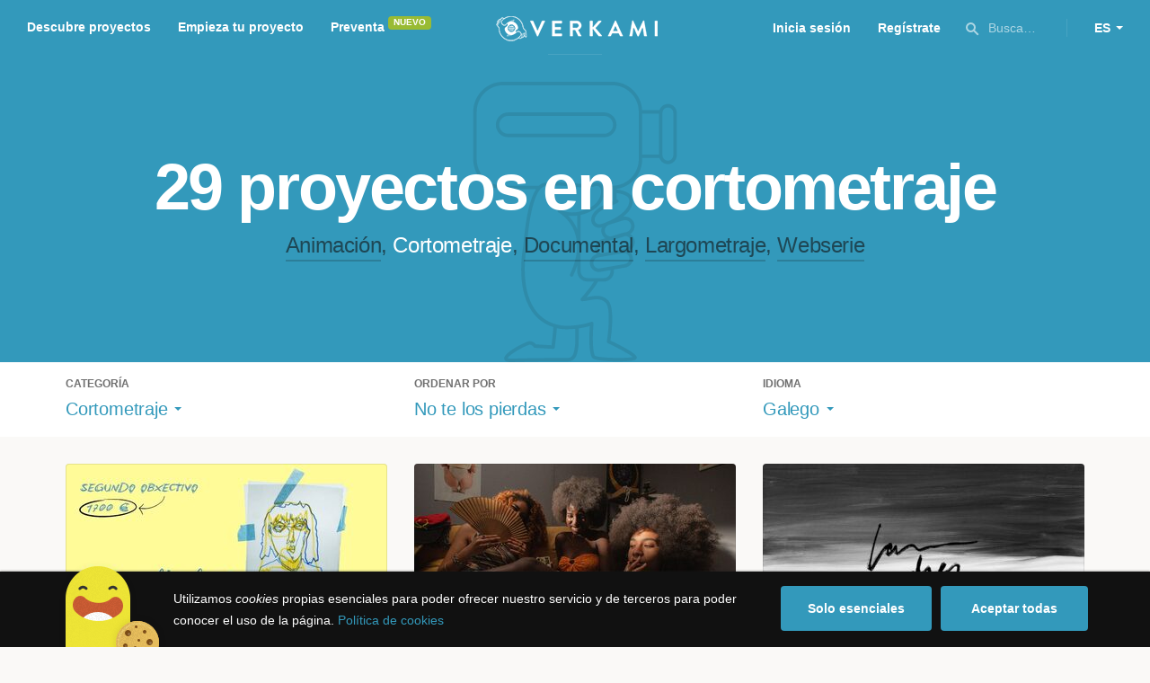

--- FILE ---
content_type: text/html; charset=utf-8
request_url: https://www.verkami.com/discover/projects/by/ending_soon/category/40-short-movie/locale/gl/location/ChIJKzl9Ssq2pBIROkTAmMGFiGQ
body_size: 14786
content:
<!doctype html>
  <head>
    <meta name="csrf-param" content="authenticity_token" />
<meta name="csrf-token" content="qYm1O5GhvtneZJtyDOmu6vF19fCimMjZahgK2cg_64ARoBoBGdZqlnU0gm0q8HDZdhy0j9jnAE2R_Wk3QHY59w" />
<meta charset="utf-8"></meta>
<meta http-equiv="Content-Type" content="text/html; charset=utf-8"></meta>
<meta http-equiv="X-UA-Compatible" content="IE=edge,chrome=1"></meta>
<meta name="language" content="es"></meta>
<meta name="viewport" content="width=device-width, initial-scale=1"></meta>

<link rel="alternate" type="application/atom+xml" href="https://www.verkami.com/blog.atom"></link><link rel="search" type="application/opensearchdescription+xml" href="/opensearchdescription.xml"></link>
	<link rel="apple-touch-icon" sizes="57x57" href="/assets/favicon/apple-icon-57x57-d9183b012de711fd23bf1e7c4b971433d31356a552f0d4a726185f8d51b8c10d.png"></link>	<link rel="apple-touch-icon" sizes="60x60" href="/assets/favicon/apple-icon-60x60-042ccc6ddadfec6fa2db477e1f260dbe1e28bd3e93f56928e5f5a25409d04bed.png"></link>	<link rel="apple-touch-icon" sizes="72x72" href="/assets/favicon/apple-icon-72x72-8a6e9c4e262d6f74647fb194da671a0ad7e6e1d48ea1a90681015afe10c5b297.png"></link>	<link rel="apple-touch-icon" sizes="76x76" href="/assets/favicon/apple-icon-76x76-d1da6c844d22f5fc3b2aaede0f28363878c4f2f5d174ef77e1dbb906defcc841.png"></link>	<link rel="apple-touch-icon" sizes="114x114" href="/assets/favicon/apple-icon-114x114-2e74a51c7a467843bc7960bd295ac7e5f8049ad809c7ce7e0cf41de5912d573b.png"></link>	<link rel="apple-touch-icon" sizes="120x120" href="/assets/favicon/apple-icon-120x120-b495fcaaab9440d46f9ea48e092423a2c48fd1188dfacbdbdc2eff8d93a6c5ec.png"></link>	<link rel="apple-touch-icon" sizes="144x144" href="/assets/favicon/apple-icon-144x144-31b49d04dd476bfc76b798bd3df03c7a388c726830fdd804320c621e80de6f14.png"></link>	<link rel="apple-touch-icon" sizes="152x152" href="/assets/favicon/apple-icon-152x152-0d8f837238c8f774629476179709bcafb5dc7b07da455bb585d1823949913f3f.png"></link>	<link rel="apple-touch-icon" sizes="180x180" href="/assets/favicon/apple-icon-180x180-2d2328ae873789cf6d4cf9af552e2069d0220e4080297e05a31dffe4752c4fb8.png"></link>
<link rel="icon" type="image/png" sizes="192x192" href="/assets/favicon/android-icon-192x192-f136be9461566a820d2a27ac988e027d9a30d7f8d3f18cedeba8adfa9bc9a4f8.png"></link>  <link rel="icon" type="image/png" sizes="96x96" href="/assets/favicon/favicon-96x96-8b849fe6aadc61c6d3c435163c7fcb5d1690d0458c8a74c9c88e6367a2a41ebf.png"></link>  <link rel="icon" type="image/png" sizes="32x32" href="/assets/favicon/favicon-32x32-b6cc87bbcaa1ab3ba5d2b8d8aa886e98e886237bc70a7f2afac03d28c1ca02b7.png"></link>  <link rel="icon" type="image/png" sizes="16x16" href="/assets/favicon/favicon-16x16-04b5f5b4285239c7decee08938813900696c4203fad236aacb10c7d6cca1ae00.png"></link><link rel="shortcut icon" href="/assets/favicon/favicon-32x32-b6cc87bbcaa1ab3ba5d2b8d8aa886e98e886237bc70a7f2afac03d28c1ca02b7.png"></link><link rel="manifest" href="/manifest.json"></link>
<meta name="msapplication-TileImage" content="/assets/favicon/ms-icon-144x144-31b49d04dd476bfc76b798bd3df03c7a388c726830fdd804320c621e80de6f14.png"></meta><meta name="msapplication-TileColor" content="#3399bb">
<meta name="theme-color" content="#3399bb">

<title>Film — Verkami</title>
<meta name="description" content="Todos los crowdfundings de documentales, series, animación, cortometrajes, largometrajes... descúbrelos!" />
<meta property="fb:app_id" content="411307578942555" />
<meta name="keywords" content="crowdfunding, crowdfunding españa, crowdfunding websites, micromecenazgo, micromecenas, patrocinio, crowd funding, crowdfunding sites, crowdfunding español, crowdfunding madrid, crowdfunding basco, crowdfunding euskera, crowdfunding euskara, crowdfunding euskadi, crowdfunding galego, crowdfunding galicia, crowdfunding euskal herria, crowdfunding valencia, crowdfunding catalunya, crowdfunding barcelona, crowdfunding girona, crowdfunding lleida, crowdfunding tarragona, crowdfunding catala, crowdfunding cultural, crowdfunding europa, crowdfunding europe, crowdfunding musica, crowdfunding musica españa, crowdfunding mejores paginas, crowdfunding libros, crowdfunding llibres, crowdfunding literario, crowdfunding juegos, crowdfunding juegos de mesa, crowdfunding juego de rol, crowdfunding games, crowdfunding grupos de musica, crowdfunding ideas, crowdfunding inventos, crowdfunding moda, crowdfunding diseño, crowdfunding proyectos, crowdfunding audiovisual, crowdfunding cine, crowdfunding como funciona, crowdfunding comic, crowdfunding comics, crowdfunding campañas, crowdfunding artistas, crowdfunding platform, crowdfunding fotografia, plataforma de crowdfunding, micromecenatge, financiar libro, financiar disco, financiar proyecto, financiar idea, consultor de crowdfunding, asesoria crowdfunding, asesoramiento crowdfunding, assessorament crowdfunding, campanya crowdfunding, financiacion colectiva, crowdfunding recompensa" />
<meta property="og:description" content="Todos los crowdfundings de documentales, series, animación, cortometrajes, largometrajes... descúbrelos!" />
<meta property="og:image" content="https://www.verkami.com/assets/meta/categories/film_facebook-ae0d440d88f1ecece8c26a4f1ee4aab683e0a9d69961e8bcbddafba5971503ec.jpg" />
<meta property="og:title" content="Film — Verkami" />
<meta property="og:url" content="https://www.verkami.com/browse/category/40" />
<meta name="title" content="Film — Verkami" />
<meta name="twitter:card" content="summary_large_image" />
<meta name="twitter:description" content="Todos los crowdfundings de documentales, series, animación, cortometrajes, largometrajes... descúbrelos!" />
<meta name="twitter:image" content="https://www.verkami.com/assets/meta/categories/film_twitter-ae0d440d88f1ecece8c26a4f1ee4aab683e0a9d69961e8bcbddafba5971503ec.jpg" />
<meta name="twitter:site" content="@verkami" />
<meta name="twitter:title" content="Film — Verkami" />
<meta name="twitter:url" content="https://www.verkami.com/browse/category/40" />


    <!-- Stylesheets -->
    <link rel="stylesheet" href="/assets/styles-d2185d548948653ccfd8015205484967e27b0588463bfe8354504b4b143a2dce.css" />

    <!-- Javascripts -->
    <script src="/assets/main-3dfcb58d712e7cb417fc6040e77af32ce030ff685d844c0c9d0d650f7506a723.js"></script>
    
    
    
    
  </head>


  <body class="browse">
    
    <div class="bar bar--warning g g--full js-bar js-ie-warning bar--hidden">
  <div class="g">
    <p>
      ❗️Para poder utilizar Verkami <strong>debes hacerlo desde otro navegador</strong>. Instala o entra desde: Microsoft Edge, <a href="https://www.google.es/chrome/browser/desktop/" target="_blank">Chrome</a> o <a href="https://www.mozilla.org/es-ES/firefox/new/" target="_blank">Firefox</a>. Microsoft ha dejado de actualizar el navegador Internet Explorer que estás utilizando y ha dejado de ser compatible con la mayoría de sitios web.
    </p>
  </div>
</div>
    
    

    
    
    
    
    

    <div class="container g g--full js-container">
      <header class="header g g--full header--alternative">
  <div class="header-toggle hide--md js-navigation-toggle">
  <span class="header-toggle__lines"></span>
</div>

<div class="hide--md">
  <a class="header__logo--imagotype" href="/">Verkami</a>
</div>

<div class="header__search hide--md js-search-trigger">
  <span class="icon icon--search icon--opacity--dark icon--size--s"></span>
</div>

<div class="header__overlay hide--md">
  <div class="header__overlay__inner js-navigation-wrapper">
    <nav class="header__nav header__nav--primary g">
      <ul class="navigation">
        <li class="navigation__item">
          <a href="/discover/in_progress">Descubre proyectos</a>
        </li>
        <li class="navigation__item">
          <a href="/starting">Empieza tu proyecto</a>
        </li>
        <li class="navigation__item">
          <a href="/discover/presales_in_progress">Preventa</a>
          <span class="pill pill--new">
            Nuevo
          </span>
        </li>
      </ul>
    </nav>

    <nav class="header__nav header__nav--secondary g">
          <a class="button button--outline" href="/auth">Inicia sesión</a>
          <a class="button button--outline" href="/auth">Regístrate</a>

      <div class="header__language">
        <div class="dropdown dropdown--reverse js-dropdown">
  <div class="dropdown__trigger js-dropdown-trigger">
    ES
  </div>

  <div class="dropdown__box js-dropdown-box">
    <ul class="dropdown__list">
        <li class="dropdown__list__item">
          <a href="/change_lang?lang=es">Castellano</a>
        </li>
        <li class="dropdown__list__item">
          <a href="/change_lang?lang=ca">Català</a>
        </li>
        <li class="dropdown__list__item">
          <a href="/change_lang?lang=eu">Euskara</a>
        </li>
        <li class="dropdown__list__item">
          <a href="/change_lang?lang=gl">Galego</a>
        </li>
        <li class="dropdown__list__item">
          <a href="/change_lang?lang=en">English</a>
        </li>
    </ul>
  </div>
</div>

      </div>
    </nav>
  </div>
</div>

  <nav class="header__nav header__nav--primary g__col--md--6 hide--xs hide--sm">
  <ul class="navigation navigation--inline">
    <li class="navigation__item">
      <a href="/discover/in_progress">Descubre proyectos</a>
    </li>

    <li class="navigation__item">
      <a href="/starting">Empieza tu proyecto</a>
    </li>

    <li class="navigation__item">
      <a href="/discover/presales_in_progress">Preventa</a>
      <span class="pill pill--new">
        Nuevo
      </span>
    </li>
  </ul>
</nav>

<div class="hide--xs hide--sm">
  <a class="header__logo--imagotype" href="/">Verkami</a>
</div>

<nav class="header__nav header__nav--secondary g__col--md--6 hide--xs hide--sm">
  <ul class="navigation navigation--inline">
        <li class="navigation__item">
          <a href="/auth">Inicia sesión</a>
        </li>
        <li class="navigation__item">
          <a href="/auth">Regístrate</a>
        </li>

  </ul>

  <div class="header__search js-search-trigger">
    <span class="icon icon--search icon--opacity--dark icon--size--s"></span>
    Busca…
  </div>

  <div class="header__language">
    <div class="dropdown dropdown--reverse js-dropdown">
  <div class="dropdown__trigger js-dropdown-trigger">
    ES
  </div>

  <div class="dropdown__box js-dropdown-box">
    <ul class="dropdown__list">
        <li class="dropdown__list__item">
          <a href="/change_lang?lang=es">Castellano</a>
        </li>
        <li class="dropdown__list__item">
          <a href="/change_lang?lang=ca">Català</a>
        </li>
        <li class="dropdown__list__item">
          <a href="/change_lang?lang=eu">Euskara</a>
        </li>
        <li class="dropdown__list__item">
          <a href="/change_lang?lang=gl">Galego</a>
        </li>
        <li class="dropdown__list__item">
          <a href="/change_lang?lang=en">English</a>
        </li>
    </ul>
  </div>
</div>

  </div>
</nav>

<div class="header__search hide--md js-search-trigger">
  <span class="icon icon--search icon--opacity--dark icon--size--s"></span>
</div>

</header>

<div class="search js-search">
  <div class="search__close js-search-close">
    <div class="search__close__cross"></div>
  </div>

  <div class="search__wrapper g">
    <form class="search__field form-item form-text g__col--xs--12 g__col--sm--12 g__col--md--12 js-search-form" action="/discover/search" accept-charset="UTF-8" method="post"><input type="hidden" name="authenticity_token" value="wZ0M1G7hbpmIDOyzd7PDVHlMEH5LD5LrAEHYlfNueGyrA5PVeUM3ODYcsfNIKVqcioJlIYbBuQCDCrX-JZjHWg" autocomplete="off" />
      <label class="js-search-label" for="search_query">
        <span><strong>Buscar proyectos, categorías o tags</strong></span>
        <span><span class="translation_missing" title="translation missing: es.nova.shared.header.search.full_results">Full Results</span></span>
      </label>
      <input type="text" name="term" id="search_query" class="js-search-field" placeholder="Buscar…" autocomplete="off" data-search-source="/discover/search/by/ending_soon/category/40-short-movie/locale/gl/location/ChIJKzl9Ssq2pBIROkTAmMGFiGQ.json" />

      <span class="icon icon--search--white icon--opacity--dark icon--size--m"></span>
      <span class="icon icon--spinner"></span>
</form>
    <div class="search__results g__col--xs--12 g__col--sm--12 g__col--md--12 js-search-wrapper">
      <div class="search__results__empty js-search-empty">
        <p>No hay proyectos en marcha, categorías o tags con esta búsqueda...</p>
<p>Pulsa <strong>‘Enter’</strong> para buscar entre todos los proyectos :)</p>
      </div>

      <div class="search__results__group g__col--xs--12 g__col--sm--6 g__col--md--6 js-search-projects">
        <h3 class="search__results__group__title">
          Proyectos en marcha
        </h3>

        <ul class="search__results__group__list js-search-results"></ul>
      </div>

      <div class="search__results__group g__col--xs--12 g__col--sm--6 g__col--md--6 js-search-categories">
        <h3 class="search__results__group__title">
          Categorías y Tags
        </h3>

        <ul class="search__results__group__list js-search-results"></ul>
      </div>
    </div>
  </div>
</div>


      <section class="browse-hero browse-hero--alternative browse-hero--illustration g--full">
  <div class="browse-hero__background">
    <img class="js-svg" src="/assets/illustrations/illustration--category--film-532855478ba7b002cc11b512b5d3c5d6b0fe0cd88ba2547e0dd167f4dd85c362.svg" alt="Cortometraje">
  </div>

  <div class="browse-hero__inner g">
    <h1 class="browse-hero__title heading heading--xl g__col--xs--12 g__col--sm--12 g__col--md--12">
      29 proyectos en cortometraje

    </h1>

    <p class="browse-hero__content g__col--xs--12 g__col--sm--12 g__col--md--12">
      <a class="browse-hero__tag" href="/discover/projects/by/ending_soon/category/38-animacion/locale/gl">Animación</a>, <span class="browse-hero__tag browse-hero__tag--active">Cortometraje</span>, <a class="browse-hero__tag" href="/discover/projects/by/ending_soon/category/39-documental/locale/gl">Documental</a>, <a class="browse-hero__tag" href="/discover/projects/by/ending_soon/category/41-largometraje/locale/gl">Largometraje</a>, <a class="browse-hero__tag" href="/discover/projects/by/ending_soon/category/42-webserie/locale/gl">Webserie</a>
    </p>
  </div>
</section>

<section class="browse-bar bar g g--full g--light js-sticky js-sticky-mobile js-filters">
  <div class="g">
    <button class="browse-bar__trigger hide--sm hide--md js-filters-trigger">
      <span>Mostrar filtros</span>

      <span>Ocultar filtros</span>
    </button>

    <div class="browse-bar__filters js-filters-content">
      <div class="browse-bar__category filter g__col--xs--12 g__col--sm--4 g__col--md--4">
  <div class="heading heading--xs">
    Categoría
  </div>

  <div class="dropdown js-dropdown">
    <div class="dropdown__trigger js-dropdown-trigger">
      <span class="dropdown__trigger__inner">
          Cortometraje
      </span>
    </div>

    <div class="dropdown__box js-dropdown-box">
      <ul class="dropdown__list js-dropdown-list">
        <li class="dropdown__list__item">
          <a href="/discover/projects/by/ending_soon/locale/gl">Todas las categorías</a>        </li>
          <li class="dropdown__list__item ">
            <a href="/discover/projects/by/ending_soon/category/43-alimentacion/locale/gl">Alimentación</a>          </li>
          <li class="dropdown__list__item dropdown__list__item--has-aside">
            <a href="/discover/projects/by/ending_soon/category/1-arte/locale/gl">Arte</a>              <ul class="dropdown__list js-dropdown-aside">
                  <li class="dropdown__list__item">
                    <a href="/discover/projects/by/ending_soon/category/2-escultura/locale/gl">Escultura</a>                  </li>
                  <li class="dropdown__list__item">
                    <a href="/discover/projects/by/ending_soon/category/4-performance/locale/gl">Performance</a>                  </li>
                  <li class="dropdown__list__item">
                    <a href="/discover/projects/by/ending_soon/category/3-pintura/locale/gl">Pintura</a>                  </li>
              </ul>
          </li>
          <li class="dropdown__list__item dropdown__list__item--has-aside">
            <a href="/discover/projects/by/ending_soon/category/5-artes-escenicas/locale/gl">Artes Escénicas</a>              <ul class="dropdown__list js-dropdown-aside">
                  <li class="dropdown__list__item">
                    <a href="/discover/projects/by/ending_soon/category/6-circo/locale/gl">Circo</a>                  </li>
                  <li class="dropdown__list__item">
                    <a href="/discover/projects/by/ending_soon/category/7-danza/locale/gl">Danza</a>                  </li>
                  <li class="dropdown__list__item">
                    <a href="/discover/projects/by/ending_soon/category/9-teatro/locale/gl">Teatro</a>                  </li>
                  <li class="dropdown__list__item">
                    <a href="/discover/projects/by/ending_soon/category/8-teatro-musical/locale/gl">Teatro musical</a>                  </li>
              </ul>
          </li>
          <li class="dropdown__list__item ">
            <a href="/discover/projects/by/ending_soon/category/45-ciencia-y-tecnologia/locale/gl">Ciencia y Tecnología</a>          </li>
          <li class="dropdown__list__item dropdown__list__item--has-aside">
            <a href="/discover/projects/by/ending_soon/category/26-comunitario/locale/gl">Comunitario</a>              <ul class="dropdown__list js-dropdown-aside">
                  <li class="dropdown__list__item">
                    <a href="/discover/projects/by/ending_soon/category/27-fiestas-populares/locale/gl">Fiestas Populares</a>                  </li>
              </ul>
          </li>
          <li class="dropdown__list__item ">
            <a href="/discover/projects/by/ending_soon/category/36-comic/locale/gl">Cómic</a>          </li>
          <li class="dropdown__list__item ">
            <a href="/discover/projects/by/ending_soon/category/44-diseno/locale/gl">Diseño</a>          </li>
          <li class="dropdown__list__item dropdown__list__item--has-aside">
            <a href="/discover/projects/by/ending_soon/category/37-film/locale/gl">Film</a>              <ul class="dropdown__list js-dropdown-aside">
                  <li class="dropdown__list__item">
                    <a href="/discover/projects/by/ending_soon/category/38-animacion/locale/gl">Animación</a>                  </li>
                  <li class="dropdown__list__item">
                    <a href="/discover/projects/by/ending_soon/category/40-cortometraje/locale/gl">Cortometraje</a>                  </li>
                  <li class="dropdown__list__item">
                    <a href="/discover/projects/by/ending_soon/category/39-documental/locale/gl">Documental</a>                  </li>
                  <li class="dropdown__list__item">
                    <a href="/discover/projects/by/ending_soon/category/41-largometraje/locale/gl">Largometraje</a>                  </li>
                  <li class="dropdown__list__item">
                    <a href="/discover/projects/by/ending_soon/category/42-webserie/locale/gl">Webserie</a>                  </li>
              </ul>
          </li>
          <li class="dropdown__list__item ">
            <a href="/discover/projects/by/ending_soon/category/22-fotografia/locale/gl">Fotografía</a>          </li>
          <li class="dropdown__list__item dropdown__list__item--has-aside">
            <a href="/discover/projects/by/ending_soon/category/23-juegos/locale/gl">Juegos</a>              <ul class="dropdown__list js-dropdown-aside">
                  <li class="dropdown__list__item">
                    <a href="/discover/projects/by/ending_soon/category/24-juegos-de-mesa/locale/gl">Juegos de mesa</a>                  </li>
                  <li class="dropdown__list__item">
                    <a href="/discover/projects/by/ending_soon/category/47-juegos-de-rol/locale/gl">Juegos de rol</a>                  </li>
                  <li class="dropdown__list__item">
                    <a href="/discover/projects/by/ending_soon/category/25-videojuegos/locale/gl">Videojuegos</a>                  </li>
              </ul>
          </li>
          <li class="dropdown__list__item dropdown__list__item--has-aside">
            <a href="/discover/projects/by/ending_soon/category/10-musica/locale/gl">Música</a>              <ul class="dropdown__list js-dropdown-aside">
                  <li class="dropdown__list__item">
                    <a href="/discover/projects/by/ending_soon/category/11-cantautora/locale/gl">Cantautor/a</a>                  </li>
                  <li class="dropdown__list__item">
                    <a href="/discover/projects/by/ending_soon/category/12-clasica/locale/gl">Clásica</a>                  </li>
                  <li class="dropdown__list__item">
                    <a href="/discover/projects/by/ending_soon/category/13-electronica/locale/gl">Electrónica</a>                  </li>
                  <li class="dropdown__list__item">
                    <a href="/discover/projects/by/ending_soon/category/14-folk/locale/gl">Folk</a>                  </li>
                  <li class="dropdown__list__item">
                    <a href="/discover/projects/by/ending_soon/category/15-hip-hop/locale/gl">Hip Hop</a>                  </li>
                  <li class="dropdown__list__item">
                    <a href="/discover/projects/by/ending_soon/category/16-indie/locale/gl">Indie</a>                  </li>
                  <li class="dropdown__list__item">
                    <a href="/discover/projects/by/ending_soon/category/17-jazz/locale/gl">Jazz</a>                  </li>
                  <li class="dropdown__list__item">
                    <a href="/discover/projects/by/ending_soon/category/18-metal/locale/gl">Metal</a>                  </li>
                  <li class="dropdown__list__item">
                    <a href="/discover/projects/by/ending_soon/category/19-pop/locale/gl">Pop</a>                  </li>
                  <li class="dropdown__list__item">
                    <a href="/discover/projects/by/ending_soon/category/21-reggae-y-ska/locale/gl">Reggae y Ska</a>                  </li>
                  <li class="dropdown__list__item">
                    <a href="/discover/projects/by/ending_soon/category/20-rock/locale/gl">Rock</a>                  </li>
              </ul>
          </li>
          <li class="dropdown__list__item dropdown__list__item--has-aside">
            <a href="/discover/projects/by/ending_soon/category/28-publicaciones/locale/gl">Publicaciones</a>              <ul class="dropdown__list js-dropdown-aside">
                  <li class="dropdown__list__item">
                    <a href="/discover/projects/by/ending_soon/category/35-artbook/locale/gl">Artbook</a>                  </li>
                  <li class="dropdown__list__item">
                    <a href="/discover/projects/by/ending_soon/category/32-libro-infantil/locale/gl">Libro infantil</a>                  </li>
                  <li class="dropdown__list__item">
                    <a href="/discover/projects/by/ending_soon/category/29-libros/locale/gl">Libros</a>                  </li>
                  <li class="dropdown__list__item">
                    <a href="/discover/projects/by/ending_soon/category/46-literatura/locale/gl">Literatura</a>                  </li>
                  <li class="dropdown__list__item">
                    <a href="/discover/projects/by/ending_soon/category/33-periodismo/locale/gl">Periodismo</a>                  </li>
                  <li class="dropdown__list__item">
                    <a href="/discover/projects/by/ending_soon/category/31-poesia/locale/gl">Poesía</a>                  </li>
                  <li class="dropdown__list__item">
                    <a href="/discover/projects/by/ending_soon/category/34-radio-y-podcast/locale/gl">Radio y Podcast</a>                  </li>
                  <li class="dropdown__list__item">
                    <a href="/discover/projects/by/ending_soon/category/30-revistas/locale/gl">Revistas</a>                  </li>
              </ul>
          </li>
      </ul>
    </div>
  </div>
</div>

      <div class="filter g__col--xs--12 g__col--sm--4 g__col--md--4">
  <div class="heading heading--xs">
    Ordenar por
  </div>

  <div class="dropdown js-dropdown">
    <div class="dropdown__trigger js-dropdown-trigger">
      <span class="dropdown__trigger__inner">
        No te los pierdas
      </span>
    </div>

    <div class="dropdown__box js-dropdown-box">
      <ul class="dropdown__list">
        <li class="dropdown__list__item">
          <a href="/discover/projects/by/popularity/category/40-cortometraje/locale/gl">Son tendencia</a>
        </li>

          <li class="dropdown__list__item">
            <a href="/discover/projects/by/ending_soon/category/40-cortometraje/locale/gl">No te los pierdas</a>
          </li>

          <li class="dropdown__list__item">
            <a href="/discover/projects/by/almost_funded/category/40-cortometraje/locale/gl">A punto de conseguirlo</a>
          </li>

        <li class="dropdown__list__item">
          <a href="/discover/projects/by/most_recent/category/40-cortometraje/locale/gl">Más recientes</a>
        </li>

        <li class="dropdown__list__item">
          <a href="/discover/projects/by/money_raised/category/40-cortometraje/locale/gl">Recaudación</a>
        </li>
      </ul>
    </div>
  </div>
</div>

      <div class="filter g__col--xs--12 g__col--sm--4 g__col--md--4">
  <div class="heading heading--xs">
    Idioma
  </div>

  <div class="dropdown js-dropdown">
    <div class="dropdown__trigger js-dropdown-trigger">
      <span class="dropdown__trigger__inner">
          Galego
      </span>
    </div>

    <div class="dropdown__box js-dropdown-box">
      <ul class="dropdown__list">
        <li class="dropdown__list__item">
          <a href="/discover/projects/by/ending_soon/category/40-cortometraje">Todos los idiomas</a>
        </li>
          <li class="dropdown__list__item">
             <a href="/discover/projects/by/ending_soon/category/40-cortometraje/locale/es">Castellano</a>
          </li>
          <li class="dropdown__list__item">
             <a href="/discover/projects/by/ending_soon/category/40-cortometraje/locale/ca">Català</a>
          </li>
          <li class="dropdown__list__item">
             <a href="/discover/projects/by/ending_soon/category/40-cortometraje/locale/eu">Euskara</a>
          </li>
          <li class="dropdown__list__item">
             <a href="/discover/projects/by/ending_soon/category/40-cortometraje/locale/gl">Galego</a>
          </li>
          <li class="dropdown__list__item">
             <a href="/discover/projects/by/ending_soon/category/40-cortometraje/locale/ast">Asturianu</a>
          </li>
          <li class="dropdown__list__item">
             <a href="/discover/projects/by/ending_soon/category/40-cortometraje/locale/it">Italiano</a>
          </li>
          <li class="dropdown__list__item">
             <a href="/discover/projects/by/ending_soon/category/40-cortometraje/locale/de">Deutsch</a>
          </li>
          <li class="dropdown__list__item">
             <a href="/discover/projects/by/ending_soon/category/40-cortometraje/locale/en">English</a>
          </li>
      </ul>
    </div>
  </div>
</div>

    </div>
  </div>
</section>


  <div class="browse-cards g js-cards js-paginator">
      <article class="card js-card card--successful g__col--xs--12 g__col--sm--6 g__col--md--4">
  <a href="/projects/41554-os-teus-ollos-bonitos-estan-crecendo">
    <div class="card__cover card__cover--img">
      <img srcset="https://dg9aaz8jl1ktt.cloudfront.net/the_files/105749/project_thumbnail.jpg?1756058107 2x" alt="Os teus ollos bonitos están crecendo" width="358" height="202" src="https://dg9aaz8jl1ktt.cloudfront.net/the_files/105749/project_thumbnail.jpg?1756058107" />
    </div>


    <div class="card__content">
      <h3 class="card__title heading heading--s">
        Os teus ollos bonitos están crecendo
      </h3>

      <div class="card__description">
        Unha curta sobre tódalas mulleres que aprenderon a verse a través dos ollos que as miran
      </div>

      <div class="card__tags js-card-tags">
        <strong>Cortometraje</strong>
      </div>
    </div>

    
  

<div class="feedback feedback--successful">
    <span class="progress__fill__value feedback__progress hide--xs hide--sm">
      138%
    </span>
  <div class="feedback__inner">
    Proyecto conseguido el 24 Septiembre 2025 🎉
  </div>
</div>


    <div class="card__counters">
      <div class="counter">
        <div class="counter__value">
          33
        </div>

        <div class="counter__unit">
          Aportaciones
        </div>
      </div>

      <div class="counter">
        <div class="counter__value">
          1.380€
        </div>

        <div class="counter__unit">
          De 1.000€
        </div>
      </div>
    </div>
</a>
</article>

  <article class="card js-card card--successful g__col--xs--12 g__col--sm--6 g__col--md--4">
  <a href="/projects/40737-knots-cortometraje">
    <div class="card__cover card__cover--img">
      <img srcset="https://dg9aaz8jl1ktt.cloudfront.net/the_files/104063/project_thumbnail.jpg?1744704369 2x" alt=" KNOTS: cortometraje " width="358" height="202" src="https://dg9aaz8jl1ktt.cloudfront.net/the_files/104063/project_thumbnail.jpg?1744704369" />
    </div>


    <div class="card__content">
      <h3 class="card__title heading heading--s">
         KNOTS: cortometraje 
      </h3>

      <div class="card__description">
        ¿Podrá Nia desenredar los nudos que le impiden encontrar sus raíces y aceptarlas?
      </div>

      <div class="card__tags js-card-tags">
        <strong>Cortometraje</strong>
          / Impacto positivo, Lgtbiq
      </div>
    </div>

    
  

<div class="feedback feedback--successful">
    <span class="progress__fill__value feedback__progress hide--xs hide--sm">
      106%
    </span>
  <div class="feedback__inner">
    Proyecto conseguido el 03 Junio 2025 🎉
  </div>
</div>


    <div class="card__counters">
      <div class="counter">
        <div class="counter__value">
          54
        </div>

        <div class="counter__unit">
          Aportaciones
        </div>
      </div>

      <div class="counter">
        <div class="counter__value">
          1.809€
        </div>

        <div class="counter__unit">
          De 1.700€
        </div>
      </div>
    </div>
</a>
</article>

  <article class="card js-card card--successful g__col--xs--12 g__col--sm--6 g__col--md--4">
  <a href="/projects/40322-las-noches-un-cortometraje-sobre-el-duelo-y-la-esperanza">
    <div class="card__cover card__cover--img">
      <img srcset="https://dg9aaz8jl1ktt.cloudfront.net/the_files/103262/project_thumbnail.jpg?1740569778 2x" alt="Las Noches – Un cortometraje sobre el duelo y la esperanza" width="358" height="202" src="https://dg9aaz8jl1ktt.cloudfront.net/the_files/103262/project_thumbnail.jpg?1740569778" />
    </div>


    <div class="card__content">
      <h3 class="card__title heading heading--s">
        Las Noches – Un cortometraje sobre el duelo y la esperanza
      </h3>

      <div class="card__description">
        Alba, atrapada en el duelo por la muerte de su pareja, enfrenta su soledad hasta descubrir que, para vivir, primero debe dejarlo ir.
      </div>

      <div class="card__tags js-card-tags">
        <strong>Cortometraje</strong>
      </div>
    </div>

    
  

<div class="feedback feedback--successful">
    <span class="progress__fill__value feedback__progress hide--xs hide--sm">
      141%
    </span>
  <div class="feedback__inner">
    Proyecto conseguido el 15 Abril 2025 🎉
  </div>
</div>


    <div class="card__counters">
      <div class="counter">
        <div class="counter__value">
          18
        </div>

        <div class="counter__unit">
          Aportaciones
        </div>
      </div>

      <div class="counter">
        <div class="counter__value">
          707€
        </div>

        <div class="counter__unit">
          De 500€
        </div>
      </div>
    </div>
</a>
</article>

  <article class="card js-card card--successful g__col--xs--12 g__col--sm--6 g__col--md--4">
  <a href="/projects/39017-translatio">
    <div class="card__cover card__cover--img">
      <img srcset="https://dg9aaz8jl1ktt.cloudfront.net/the_files/101123/project_thumbnail.jpg?1723722256 2x" alt="TRANSLATIO" width="358" height="202" src="https://dg9aaz8jl1ktt.cloudfront.net/the_files/101123/project_thumbnail.jpg?1723722256" />
    </div>


    <div class="card__content">
      <h3 class="card__title heading heading--s">
        TRANSLATIO
      </h3>

      <div class="card__description">
        Ayúdanos a darle voz a Iago, un chico en búsqueda de su identidad de género.
      </div>

      <div class="card__tags js-card-tags">
        <strong>Cortometraje</strong>
          / Lgtbiq
      </div>
    </div>

    
  

<div class="feedback feedback--successful">
    <span class="progress__fill__value feedback__progress hide--xs hide--sm">
      100%
    </span>
  <div class="feedback__inner">
    Proyecto conseguido el 10 Octubre 2024 🎉
  </div>
</div>


    <div class="card__counters">
      <div class="counter">
        <div class="counter__value">
          32
        </div>

        <div class="counter__unit">
          Aportaciones
        </div>
      </div>

      <div class="counter">
        <div class="counter__value">
          2.000€
        </div>

        <div class="counter__unit">
          De 2.000€
        </div>
      </div>
    </div>
</a>
</article>

  <article class="card js-card card--successful g__col--xs--12 g__col--sm--6 g__col--md--4">
  <a href="/projects/38950-bispos-unha-viaxe-sen-cores">
    <div class="card__cover card__cover--img">
      <img srcset="https://dg9aaz8jl1ktt.cloudfront.net/the_files/100989/project_thumbnail.jpg?1722372772 2x" alt="BISPOS - Un viaje sin color" width="358" height="202" src="https://dg9aaz8jl1ktt.cloudfront.net/the_files/100989/project_thumbnail.jpg?1722372772" />
    </div>


    <div class="card__content">
      <h3 class="card__title heading heading--s">
        BISPOS - Un viaje sin color
      </h3>

      <div class="card__description">
        Un relato queer, fantástico y sin color, de un viaje que será dulce como una fresa y luego agrio como el sabor del hierro en la boca.
      </div>

      <div class="card__tags js-card-tags">
        <strong>Cortometraje</strong>
          / Lgtbiq
      </div>
    </div>

    
  

<div class="feedback feedback--successful">
    <span class="progress__fill__value feedback__progress hide--xs hide--sm">
      105%
    </span>
  <div class="feedback__inner">
    Proyecto conseguido el 23 Septiembre 2024 🎉
  </div>
</div>


    <div class="card__counters">
      <div class="counter">
        <div class="counter__value">
          29
        </div>

        <div class="counter__unit">
          Aportaciones
        </div>
      </div>

      <div class="counter">
        <div class="counter__value">
          1.260€
        </div>

        <div class="counter__unit">
          De 1.200€
        </div>
      </div>
    </div>
</a>
</article>

  <article class="card js-card card--successful g__col--xs--12 g__col--sm--6 g__col--md--4">
  <a href="/projects/38462-afeminadas">
    <div class="card__cover card__cover--img">
      <img srcset="https://dg9aaz8jl1ktt.cloudfront.net/the_files/100401/project_thumbnail.jpg?1717093942 2x" alt="Afeminadas" width="358" height="202" src="https://dg9aaz8jl1ktt.cloudfront.net/the_files/100401/project_thumbnail.jpg?1717093942" />
    </div>


    <div class="card__content">
      <h3 class="card__title heading heading--s">
        Afeminadas
      </h3>

      <div class="card__description">
        Un fashion film de terror que retrata las feminidades disidentes.
      </div>

      <div class="card__tags js-card-tags">
        <strong>Cortometraje</strong>
          / Lgtbiq, Moda, Terror
      </div>
    </div>

    
  

<div class="feedback feedback--successful">
    <span class="progress__fill__value feedback__progress hide--xs hide--sm">
      183%
    </span>
  <div class="feedback__inner">
    Proyecto conseguido el 14 Julio 2024 🎉
  </div>
</div>


    <div class="card__counters">
      <div class="counter">
        <div class="counter__value">
          27
        </div>

        <div class="counter__unit">
          Aportaciones
        </div>
      </div>

      <div class="counter">
        <div class="counter__value">
          1.100€
        </div>

        <div class="counter__unit">
          De 600€
        </div>
      </div>
    </div>
</a>
</article>

  <article class="card js-card card--successful g__col--xs--12 g__col--sm--6 g__col--md--4">
  <a href="/projects/38327-no-las-duas">
    <div class="card__cover card__cover--img">
      <img srcset="https://dg9aaz8jl1ktt.cloudfront.net/the_files/99986/project_thumbnail.jpg?1714390589 2x" alt="Nó-las dúas" width="358" height="202" src="https://dg9aaz8jl1ktt.cloudfront.net/the_files/99986/project_thumbnail.jpg?1714390589" />
    </div>


    <div class="card__content">
      <h3 class="card__title heading heading--s">
        Nó-las dúas
      </h3>

      <div class="card__description">
        &quot;Nó-las dúas&quot; é unha correspondencia fílmica entre dúas amigas, composta por dez cartas e dividida en cinco capítulos.
      </div>

      <div class="card__tags js-card-tags">
        <strong>Cortometraje</strong>
      </div>
    </div>

    
  

<div class="feedback feedback--successful">
    <span class="progress__fill__value feedback__progress hide--xs hide--sm">
      102%
    </span>
  <div class="feedback__inner">
    Proyecto conseguido el 09 Junio 2024 🎉
  </div>
</div>


    <div class="card__counters">
      <div class="counter">
        <div class="counter__value">
          16
        </div>

        <div class="counter__unit">
          Aportaciones
        </div>
      </div>

      <div class="counter">
        <div class="counter__value">
          275€
        </div>

        <div class="counter__unit">
          De 270€
        </div>
      </div>
    </div>
</a>
</article>

  <article class="card js-card card--successful g__col--xs--12 g__col--sm--6 g__col--md--4">
  <a href="/projects/38045-curtametraxe-a-memoria-das-pedras">
    <div class="card__cover card__cover--img">
      <img srcset="https://dg9aaz8jl1ktt.cloudfront.net/the_files/99402/project_thumbnail.jpg?1710949451 2x" alt="Curtametraxe &#39;A memoria das pedras&#39;" width="358" height="202" src="https://dg9aaz8jl1ktt.cloudfront.net/the_files/99402/project_thumbnail.jpg?1710949451" />
    </div>


    <div class="card__content">
      <h3 class="card__title heading heading--s">
        Curtametraxe &#39;A memoria das pedras&#39;
      </h3>

      <div class="card__description">
        Reatoparse co pasado para afrontar o futuro próximo. Unha curta de ficción con animación 2D integrada.
      </div>

      <div class="card__tags js-card-tags">
        <strong>Cortometraje</strong>
      </div>
    </div>

    
  

<div class="feedback feedback--successful">
    <span class="progress__fill__value feedback__progress hide--xs hide--sm">
      310%
    </span>
  <div class="feedback__inner">
    Proyecto conseguido el 05 Mayo 2024 🎉
  </div>
</div>


    <div class="card__counters">
      <div class="counter">
        <div class="counter__value">
          41
        </div>

        <div class="counter__unit">
          Aportaciones
        </div>
      </div>

      <div class="counter">
        <div class="counter__value">
          1.550€
        </div>

        <div class="counter__unit">
          De 500€
        </div>
      </div>
    </div>
</a>
</article>

  <article class="card js-card card--successful g__col--xs--12 g__col--sm--6 g__col--md--4">
  <a href="/projects/35343-mounir-unha-pantasma-para-o-sistema-o-drama-dos-sen-papeis">
    <div class="card__cover card__cover--img">
      <img srcset="https://dg9aaz8jl1ktt.cloudfront.net/the_files/94515/project_thumbnail.jpg?1680120360 2x" alt="Mounir - Un fantasma para el sistema: el drama de los &quot;sin papeles&quot;" width="358" height="202" src="https://dg9aaz8jl1ktt.cloudfront.net/the_files/94515/project_thumbnail.jpg?1680120360" />
    </div>


    <div class="card__content">
      <h3 class="card__title heading heading--s">
        Mounir - Un fantasma para el sistema: el drama de los &quot;sin papeles&quot;
      </h3>

      <div class="card__description">
        Mounir vive con el temor constante de la expulsión, pero también con la esperanza de que llegue el día en el que consiga por fin los papeles
      </div>

      <div class="card__tags js-card-tags">
        <strong>Cortometraje</strong>
      </div>
    </div>

    
  

<div class="feedback feedback--successful">
    <span class="progress__fill__value feedback__progress hide--xs hide--sm">
      103%
    </span>
  <div class="feedback__inner">
    Proyecto conseguido el 10 Junio 2023 🎉
  </div>
</div>


    <div class="card__counters">
      <div class="counter">
        <div class="counter__value">
          47
        </div>

        <div class="counter__unit">
          Aportaciones
        </div>
      </div>

      <div class="counter">
        <div class="counter__value">
          3.080€
        </div>

        <div class="counter__unit">
          De 3.000€
        </div>
      </div>
    </div>
</a>
</article>

  <article class="card js-card card--successful g__col--xs--12 g__col--sm--6 g__col--md--4">
  <a href="/projects/33451-o-tecido-da-memoria-my-room-number-is-cucumber">
    <div class="card__cover card__cover--img">
      <img srcset="https://dg9aaz8jl1ktt.cloudfront.net/the_files/94304/project_thumbnail.jpg?1678911601 2x" alt="O tecido da memoria (My room number is cucumber)" width="358" height="202" src="https://dg9aaz8jl1ktt.cloudfront.net/the_files/94304/project_thumbnail.jpg?1678911601" />
    </div>


    <div class="card__content">
      <h3 class="card__title heading heading--s">
        O tecido da memoria (My room number is cucumber)
      </h3>

      <div class="card__description">
        O testemuño dunha persoa maior fronte a morte; a escritura da xuventude fronte a vida
      </div>

      <div class="card__tags js-card-tags">
        <strong>Cortometraje</strong>
      </div>
    </div>

    
  

<div class="feedback feedback--successful">
    <span class="progress__fill__value feedback__progress hide--xs hide--sm">
      103%
    </span>
  <div class="feedback__inner">
    Proyecto conseguido el 05 Junio 2023 🎉
  </div>
</div>


    <div class="card__counters">
      <div class="counter">
        <div class="counter__value">
          47
        </div>

        <div class="counter__unit">
          Aportaciones
        </div>
      </div>

      <div class="counter">
        <div class="counter__value">
          825€
        </div>

        <div class="counter__unit">
          De 800€
        </div>
      </div>
    </div>
</a>
</article>

  <article class="card js-card card--successful g__col--xs--12 g__col--sm--6 g__col--md--4">
  <a href="/projects/35394-axuda-a-curta-arden-as-papoulas-sair-adiante">
    <div class="card__cover card__cover--img">
      <img srcset="https://dg9aaz8jl1ktt.cloudfront.net/the_files/94779/project_thumbnail.jpg?1681820184 2x" alt="¡Ayuda al corto Arden as Papoulas a salir adelante!" width="358" height="202" src="https://dg9aaz8jl1ktt.cloudfront.net/the_files/94779/project_thumbnail.jpg?1681820184" />
    </div>


    <div class="card__content">
      <h3 class="card__title heading heading--s">
        ¡Ayuda al corto Arden as Papoulas a salir adelante!
      </h3>

      <div class="card__description">
        Somos Gloria y Eira, y este es nuestro TFG. Tenemos muchas ganas de llevarlo a cabo, pero para conseguirlo necesitamos vuestra ayuda. 
      </div>

      <div class="card__tags js-card-tags">
        <strong>Cortometraje</strong>
      </div>
    </div>

    
  

<div class="feedback feedback--successful">
    <span class="progress__fill__value feedback__progress hide--xs hide--sm">
      394%
    </span>
  <div class="feedback__inner">
    Proyecto conseguido el 12 Mayo 2023 🎉
  </div>
</div>


    <div class="card__counters">
      <div class="counter">
        <div class="counter__value">
          82
        </div>

        <div class="counter__unit">
          Aportaciones
        </div>
      </div>

      <div class="counter">
        <div class="counter__value">
          1.575€
        </div>

        <div class="counter__unit">
          De 400€
        </div>
      </div>
    </div>
</a>
</article>

  <article class="card js-card card--successful g__col--xs--12 g__col--sm--6 g__col--md--4">
  <a href="/projects/34765-vigo-72">
    <div class="card__cover card__cover--img">
      <img srcset="https://dg9aaz8jl1ktt.cloudfront.net/the_files/93896/project_thumbnail.jpg?1677196467 2x" alt="VIGO 72" width="358" height="202" src="https://dg9aaz8jl1ktt.cloudfront.net/the_files/93896/project_thumbnail.jpg?1677196467" />
    </div>


    <div class="card__content">
      <h3 class="card__title heading heading--s">
        VIGO 72
      </h3>

      <div class="card__description">
        Daniel, un hombre de 60 años que trabaja en un astillero, está a punto de perder su trabajo por un despido masivo al que decide responder.
      </div>

      <div class="card__tags js-card-tags">
        <strong>Cortometraje</strong>
          / #8m
      </div>
    </div>

    
  

<div class="feedback feedback--successful">
    <span class="progress__fill__value feedback__progress hide--xs hide--sm">
      109%
    </span>
  <div class="feedback__inner">
    Proyecto conseguido el 10 Abril 2023 🎉
  </div>
</div>


    <div class="card__counters">
      <div class="counter">
        <div class="counter__value">
          62
        </div>

        <div class="counter__unit">
          Aportaciones
        </div>
      </div>

      <div class="counter">
        <div class="counter__value">
          1.630€
        </div>

        <div class="counter__unit">
          De 1.500€
        </div>
      </div>
    </div>
</a>
</article>

  <article class="card js-card card--successful g__col--xs--12 g__col--sm--6 g__col--md--4">
  <a href="/projects/34629-heliotropo-cine-de-ciencia-ficcion-en-galego">
    <div class="card__cover card__cover--img">
      <img srcset="https://dg9aaz8jl1ktt.cloudfront.net/the_files/93098/project_thumbnail.jpg?1671788253 2x" alt="Heliotropo - Cine de ciencia-ficción en gallego" width="358" height="202" src="https://dg9aaz8jl1ktt.cloudfront.net/the_files/93098/project_thumbnail.jpg?1671788253" />
    </div>


    <div class="card__content">
      <h3 class="card__title heading heading--s">
        Heliotropo - Cine de ciencia-ficción en gallego
      </h3>

      <div class="card__description">
        Un cortometraje de ciencia-ficción rodado íntegramente en Galicia y en gallego por jóvenes cineastas y actores locales
      </div>

      <div class="card__tags js-card-tags">
        <strong>Cortometraje</strong>
      </div>
    </div>

    
  

<div class="feedback feedback--successful">
    <span class="progress__fill__value feedback__progress hide--xs hide--sm">
      114%
    </span>
  <div class="feedback__inner">
    Proyecto conseguido el 13 Febrero 2023 🎉
  </div>
</div>


    <div class="card__counters">
      <div class="counter">
        <div class="counter__value">
          68
        </div>

        <div class="counter__unit">
          Aportaciones
        </div>
      </div>

      <div class="counter">
        <div class="counter__value">
          2.840€
        </div>

        <div class="counter__unit">
          De 2.500€
        </div>
      </div>
    </div>
</a>
</article>

  <article class="card js-card card--successful g__col--xs--12 g__col--sm--6 g__col--md--4">
  <a href="/projects/32972-corto-sete-herbas">
    <div class="card__cover card__cover--img">
      <img srcset="https://dg9aaz8jl1ktt.cloudfront.net/the_files/90104/project_thumbnail.jpg?1651492424 2x" alt="Corto Sete Herbas" width="358" height="202" src="https://dg9aaz8jl1ktt.cloudfront.net/the_files/90104/project_thumbnail.jpg?1651492424" />
    </div>


    <div class="card__content">
      <h3 class="card__title heading heading--s">
        Corto Sete Herbas
      </h3>

      <div class="card__description">
        Tres amigos, siete hierbas, una noche, una traición | Cortometraje de ficción
      </div>

      <div class="card__tags js-card-tags">
        <strong>Cortometraje</strong>
      </div>
    </div>

    
  

<div class="feedback feedback--successful">
    <span class="progress__fill__value feedback__progress hide--xs hide--sm">
      104%
    </span>
  <div class="feedback__inner">
    Proyecto conseguido el 14 Junio 2022 🎉
  </div>
</div>


    <div class="card__counters">
      <div class="counter">
        <div class="counter__value">
          96
        </div>

        <div class="counter__unit">
          Aportaciones
        </div>
      </div>

      <div class="counter">
        <div class="counter__value">
          3.110€
        </div>

        <div class="counter__unit">
          De 3.000€
        </div>
      </div>
    </div>
</a>
</article>

  <article class="card js-card card--successful g__col--xs--12 g__col--sm--6 g__col--md--4">
  <a href="/projects/31100-o-carcere-da-alma">
    <div class="card__cover card__cover--img">
      <img srcset="https://dg9aaz8jl1ktt.cloudfront.net/the_files/85673/project_thumbnail.jpg?1628418184 2x" alt="&quot;O Cárcere da Alma&quot;" width="358" height="202" src="https://dg9aaz8jl1ktt.cloudfront.net/the_files/85673/project_thumbnail.jpg?1628418184" />
    </div>


    <div class="card__content">
      <h3 class="card__title heading heading--s">
        &quot;O Cárcere da Alma&quot;
      </h3>

      <div class="card__description">
        A busqueda da identidade galega, agochada nunha historia de cine negro propia dos 40, son a carta de presentación deste ambicioso proxecto..
      </div>

      <div class="card__tags js-card-tags">
        <strong>Cortometraje</strong>
      </div>
    </div>

    
  

<div class="feedback feedback--successful">
    <span class="progress__fill__value feedback__progress hide--xs hide--sm">
      111%
    </span>
  <div class="feedback__inner">
    Proyecto conseguido el 18 Septiembre 2021 🎉
  </div>
</div>


    <div class="card__counters">
      <div class="counter">
        <div class="counter__value">
          24
        </div>

        <div class="counter__unit">
          Aportaciones
        </div>
      </div>

      <div class="counter">
        <div class="counter__value">
          445€
        </div>

        <div class="counter__unit">
          De 400€
        </div>
      </div>
    </div>
</a>
</article>

  <article class="card js-card card--successful g__col--xs--12 g__col--sm--6 g__col--md--4">
  <a href="/projects/29120-a-kid-doesnt-know">
    <div class="card__cover card__cover--img">
      <img srcset="https://dg9aaz8jl1ktt.cloudfront.net/the_files/81347/project_thumbnail.jpg?1610192886 2x" alt="A Kid Doesn&#39;t Know" width="358" height="202" src="https://dg9aaz8jl1ktt.cloudfront.net/the_files/81347/project_thumbnail.jpg?1610192886" />
    </div>


    <div class="card__content">
      <h3 class="card__title heading heading--s">
        A Kid Doesn&#39;t Know
      </h3>

      <div class="card__description">
        Los tres besos de Milo deberán permanecer en su mejilla toda la noche. Sin besos, Enea atacará.
      </div>

      <div class="card__tags js-card-tags">
        <strong>Cortometraje</strong>
      </div>
    </div>

    
  

<div class="feedback feedback--successful">
    <span class="progress__fill__value feedback__progress hide--xs hide--sm">
      103%
    </span>
  <div class="feedback__inner">
    Proyecto conseguido el 26 Febrero 2021 🎉
  </div>
</div>


    <div class="card__counters">
      <div class="counter">
        <div class="counter__value">
          82
        </div>

        <div class="counter__unit">
          Aportaciones
        </div>
      </div>

      <div class="counter">
        <div class="counter__value">
          2.570€
        </div>

        <div class="counter__unit">
          De 2.500€
        </div>
      </div>
    </div>
</a>
</article>

  <article class="card js-card card--successful g__col--xs--12 g__col--sm--6 g__col--md--4">
  <a href="/projects/27327-o-son-da-balea">
    <div class="card__cover card__cover--img">
      <img srcset="https://dg9aaz8jl1ktt.cloudfront.net/the_files/77911/project_thumbnail.jpg?1594038822 2x" alt="O Son da Balea " width="358" height="202" src="https://dg9aaz8jl1ktt.cloudfront.net/the_files/77911/project_thumbnail.jpg?1594038822" />
    </div>


    <div class="card__content">
      <h3 class="card__title heading heading--s">
        O Son da Balea 
      </h3>

      <div class="card__description">
        Cortometraje de ficción que redescubre el pasado ballenero oculto de aquella Galicia de los ochenta. 
      </div>

      <div class="card__tags js-card-tags">
        <strong>Cortometraje</strong>
      </div>
    </div>

    
  

<div class="feedback feedback--successful">
    <span class="progress__fill__value feedback__progress hide--xs hide--sm">
      102%
    </span>
  <div class="feedback__inner">
    Proyecto conseguido el 29 Agosto 2020 🎉
  </div>
</div>


    <div class="card__counters">
      <div class="counter">
        <div class="counter__value">
          48
        </div>

        <div class="counter__unit">
          Aportaciones
        </div>
      </div>

      <div class="counter">
        <div class="counter__value">
          3.065€
        </div>

        <div class="counter__unit">
          De 3.000€
        </div>
      </div>
    </div>
</a>
</article>

  <article class="card js-card card--successful g__col--xs--12 g__col--sm--6 g__col--md--4">
  <a href="/projects/25161-ollar-o-monte-verde">
    <div class="card__cover card__cover--img">
      <img srcset="https://dg9aaz8jl1ktt.cloudfront.net/the_files/74273/project_thumbnail.jpg?1574712083 2x" alt="OLLAR O MONTE VERDE" width="358" height="202" src="https://dg9aaz8jl1ktt.cloudfront.net/the_files/74273/project_thumbnail.jpg?1574712083" />
    </div>


    <div class="card__content">
      <h3 class="card__title heading heading--s">
        OLLAR O MONTE VERDE
      </h3>

      <div class="card__description">
        Un recorrido emocional por los recuerdos y los elementos del pasado para superar una pérdida 
      </div>

      <div class="card__tags js-card-tags">
        <strong>Cortometraje</strong>
      </div>
    </div>

    
  

<div class="feedback feedback--successful">
    <span class="progress__fill__value feedback__progress hide--xs hide--sm">
      137%
    </span>
  <div class="feedback__inner">
    Proyecto conseguido el 19 Enero 2020 🎉
  </div>
</div>


    <div class="card__counters">
      <div class="counter">
        <div class="counter__value">
          54
        </div>

        <div class="counter__unit">
          Aportaciones
        </div>
      </div>

      <div class="counter">
        <div class="counter__value">
          3.430€
        </div>

        <div class="counter__unit">
          De 2.500€
        </div>
      </div>
    </div>
</a>
</article>


  <div class="paginator-live js-paginator-placeholder">
    <a class="button button--primary js-paginator-trigger" data-submit-text="Cargando..." href="/discover/projects/by/ending_soon/category/40-cortometraje/locale/gl?page=2">Cargar más proyectos</a>
  </div>

  </div>

          
        <footer class="footer js-footer">
  <div class="g">
    <div class="footer__nav">
      <div class="g__row">
        <nav class="footer__nav__group footer__nav__group--l g__col--xs--12 g__col--sm--6 g__col--md--6">
          <h5 class="footer__nav__title">
            Descubre proyectos
          </h5>

          <ul class="footer__nav__list">
              <li class="footer__nav__item">
                <a href="/discover/projects/by/ending_soon/category/43-alimentacion/locale/gl">Alimentación</a>
              </li>
              <li class="footer__nav__item">
                <a href="/discover/projects/by/ending_soon/category/1-arte/locale/gl">Arte</a>
              </li>
              <li class="footer__nav__item">
                <a href="/discover/projects/by/ending_soon/category/5-artes-escenicas/locale/gl">Artes Escénicas</a>
              </li>
              <li class="footer__nav__item">
                <a href="/discover/projects/by/ending_soon/category/45-ciencia-y-tecnologia/locale/gl">Ciencia y Tecnología</a>
              </li>
              <li class="footer__nav__item">
                <a href="/discover/projects/by/ending_soon/category/26-comunitario/locale/gl">Comunitario</a>
              </li>
              <li class="footer__nav__item">
                <a href="/discover/projects/by/ending_soon/category/36-comic/locale/gl">Cómic</a>
              </li>
              <li class="footer__nav__item">
                <a href="/discover/projects/by/ending_soon/category/44-diseno/locale/gl">Diseño</a>
              </li>
              <li class="footer__nav__item">
                <a href="/discover/projects/by/ending_soon/category/37-film/locale/gl">Film</a>
              </li>
              <li class="footer__nav__item">
                <a href="/discover/projects/by/ending_soon/category/22-fotografia/locale/gl">Fotografía</a>
              </li>
              <li class="footer__nav__item">
                <a href="/discover/projects/by/ending_soon/category/23-juegos/locale/gl">Juegos</a>
              </li>
              <li class="footer__nav__item">
                <a href="/discover/projects/by/ending_soon/category/10-musica/locale/gl">Música</a>
              </li>
              <li class="footer__nav__item">
                <a href="/discover/projects/by/ending_soon/category/28-publicaciones/locale/gl">Publicaciones</a>
              </li>
          </ul>
        </nav>

        <nav class="footer__nav__group g__col--xs--6 g__col--sm--3 g__col--md--3">
          <h5 class="footer__nav__title">
            Conoce Verkami
          </h5>

          <ul class="footer__nav__list">
            <li class="footer__nav__item">
              <a href="/blog">Blog de Verkami</a>
            </li>
            <li class="footer__nav__item">
              <a href="/page/media">Agenda y Prensa</a>
            </li>
            <li class="footer__nav__item">
              <a href="/partners">Canales Verkami</a>
            </li>
            <li class="footer__nav__item">
              <a href="/page/about">¿Quiénes somos?</a>
            </li>
              <li class="footer__nav__item">
                <a href="/year/2020">14 años de crowdfunding</a>
              </li>
          </ul>
        </nav>

        <nav class="footer__nav__group g__col--xs--6 g__col--sm--3 g__col--md--3">
          <h5 class="footer__nav__title">
            Síguenos
          </h5>

          <ul class="footer__nav__list">
            <li class="footer__nav__item">
              <a href="http://www.facebook.com/verkami">Facebook</a>
            </li>
            <li class="footer__nav__item">
              <a href="http://twitter.com/verkami">Twitter</a>
            </li>
            <li class="footer__nav__item">
              <a href="https://www.youtube.com/user/verkamioficial">YouTube</a>
            </li>
            <li class="footer__nav__item">
              <a href="https://instagram.com/verkami/">Instagram</a>
            </li>
            <li class="footer__nav__item">
              <a href="https://www.tiktok.com/@verkami">TikTok</a>
            </li>
          </ul>
        </nav>
      </div>

      <div class="g__row">
        <nav class="footer__nav__group footer__nav__group--l g__col--xs--12 g__col--sm--6 g__col--md--6">
          <h5 class="footer__nav__title">
            ¿Necesitas ayuda?
          </h5>

          <ul class="footer__nav__list">
            <li class="footer__nav__item">
              <a href="https://ayuda.verkami.com">Preguntas frecuentes</a>
            </li>
            <li class="footer__nav__item">
              <a href="https://ayuda.verkami.com/collection/1-autoresas">Ayuda para autores</a>
            </li>
          </ul>
        </nav>
      </div>
    </div>

    <div class="footer__end g__row">
      <div class="footer__end__contact g__col--sm--4 g__col--md--5 hide--xs hide--sm">
        <strong><a href="/cdn-cgi/l/email-protection" class="__cf_email__" data-cfemail="90f9fef6ffd0e6f5e2fbf1fdf9bef3fffd">[email&#160;protected]</a></strong> / <strong>+34 935 280 558</strong>
      </div>

      <div class="footer__end__copyright g__col--sm--4 g__col--md--2 hide--xs hide--sm">
        © 2010-2025 Verkami
      </div>

      <ul class="footer__end__legal g__col--sm--4 g__col--md--5 hide--xs hide--sm">
        <li class="footer__end__legal__item">
          <a href="/page/terms">Condiciones y privacidad</a>
        </li>

        <li class="footer__end__legal__item">
          <a href="/page/legal">Aviso Legal</a>
        </li>

        <li class="footer__end__legal__item">
          <a href="/page/cookies">Cookies</a>
        </li>
      </ul>

      <ul class="footer__end__list hide--md">
        <li class="footer__end__list__item">
          <a href="/cdn-cgi/l/email-protection" class="__cf_email__" data-cfemail="6900070f06291f0c1b02080400470a0604">[email&#160;protected]</a>
        </li>

        <li class="footer__end__list__item">
          +34 935 280 558
        </li>

        <li class="footer__end__list__item">
          <a href="/page/terms">Condiciones y privacidad</a>
        </li>

        <li class="footer__end__list__item">
          <a href="/page/legal">Aviso Legal</a>
        </li>

        <li class="footer__end__list__item">
          <a href="/page/cookies">Cookies</a>
        </li>

        <li class="footer__end__copyright footer__end__list__item">
          © 2010-2025 Verkami
        </li>
      </ul>
    </div>

    <div class="footer__logos">
      <h6 class="footer__logos__title">Reconocimientos</h6>
      <ul class="footer__logos__list">
        <li class="footer__logos__list__item">
          <a title="Premios Gràffica 2015" href="http://graffica.info/premios-graffica-2015/" target="_blank">
            <img alt="Premios Gràffica 2015" srcset="/assets/awards/award--premios-graffica-665ad78b64986c920e3304399e0147234b4011f7eac05414f379e5716ae8410e.png , /assets/awards/award--premios-graffica_2x-5ba4dfceb75053f5491e25f6319390852f236b46f413d608d9b7aee0e37d884e.png 2x" src="/assets/awards/award--premios-graffica-665ad78b64986c920e3304399e0147234b4011f7eac05414f379e5716ae8410e.png" />
          </a>
        </li>

        <li class="footer__logos__list__item">
          <a title="Xes Balanç Social" href="https://xes.cat/comissions/balanc-social/" target="_blank">
            <img alt="Xes Balanç Social" srcset="/assets/awards/award--premios-xes-aa8e70f6657a11d927fad6dbad25770ca6f961ab3bae167975dd58a6b96bfa6c.png , /assets/awards/award--premios-xes_2x-27032fa710057ba45a6b28c971f086492b2e5326fa7aee65f54636c9d3b5c7b3.png 2x" src="/assets/awards/award--premios-xes-aa8e70f6657a11d927fad6dbad25770ca6f961ab3bae167975dd58a6b96bfa6c.png" />
          </a>
        </li>

        <li class="footer__logos__list__item">
          <a title="United Nations WSA" href="https://wsa-global.org/wsa-global-congress-2013/" target="_blank">
            <img alt="United Nations WSA" srcset="/assets/awards/award--united-nations-43d62e26e6f68ee0261c274c7f2a98705affe0eda3b970f35293057965e78685.png , /assets/awards/award--united-nations_2x-5eca8e2d10ba50c2d23ca124d4d8368d10a9d8455f9c9dc9ada46bca9480a8a6.png 2x" src="/assets/awards/award--united-nations-43d62e26e6f68ee0261c274c7f2a98705affe0eda3b970f35293057965e78685.png" />
          </a>
        </li>
      </ul>
    </div>

    <div class="footer__logos">
      <h6 class="footer__logos__title">Apoyo a la Creación</h6>
      <ul class="footer__logos__list">
        <li class="footer__logos__list__item">
          <a title="Concurso de Protojuegos" href="https://www.verkami.com/games-contest-2023" target="_blank">
            <img alt="Concurso de Protojuegos" srcset="/assets/support/support--protojuegos-5091d6b1db47a688719b619081ad417e76f7fac6ed81125bb21700dc9c31193b.png , /assets/support/support--protojuegos_2x-16435d6d5c9737d42e86e7bf1b69c10f145e2c4469e5fb54b402a8d670d14c1d.png 2x" src="/assets/support/support--protojuegos-5091d6b1db47a688719b619081ad417e76f7fac6ed81125bb21700dc9c31193b.png" />
          </a>
        </li>

        <li class="footer__logos__list__item">
          <a title="FiraTàrrega, Laboratori de Creació" href="https://www.firatarrega.cat/territori-creatiu/suport-creacio/" target="_blank">
            <img alt="FiraTàrrega, Laboratori de Creació" srcset="/assets/support/support--fira-tarrega-569830a570eaaa71418e70a8051a7679d9390b059861d18561a4bfffa94ab790.png , /assets/support/support--fira-tarrega_2x-5e65506808564a22ff66fa3b0dd9c7cc1b97bf069e495511233db745578fdead.png 2x" src="/assets/support/support--fira-tarrega-569830a570eaaa71418e70a8051a7679d9390b059861d18561a4bfffa94ab790.png" />
          </a>
        </li>

        <li class="footer__logos__list__item">
          <a title="Sona9, Premi Verkami Votació Popular" href="https://www.enderrock.cat/sona9/noticia/840" target="_blank">
            <img alt="Sona9, Premi Verkami Votació Popular" srcset="/assets/support/support--sona9-fc98b13649254b28403563636923f9c9b7666292cd4af363603a222b9b94584f.png , /assets/support/support--sona9_2x-6843c035040b1e63d7e13843ff09945b8dd3ad076152a919742e1284d19ea240.png 2x" src="/assets/support/support--sona9-fc98b13649254b28403563636923f9c9b7666292cd4af363603a222b9b94584f.png" />
          </a>
        </li>
      </ul>
    </div>

  </div>
</footer>

    </div>

    
    <div class="modal js-modal js-panels modal--closable--full " data-modal-id="auth_dialog">
  <div class="modal__close js-modal-close">
    <div class="modal__close__cross"></div>
  </div>

  <div class="g">
    <div class="modal__box">
      <div class="modal__box__inner js-modal-content">
        <div class="modal-auth">
  
<div class="modal-pledge__content__panel modal-pledge__content__panel--active js-panels-content" data-panels-content="1">
  <h3 class="modal__title">
      Regístrate /
    <span class="link js-panels-trigger" data-panels-trigger="2">
      Ya soy usuario
    </span>
  </h3>

  <form class="modal-pledge__info js-signup" id="new_user" action="/signup" accept-charset="UTF-8" method="post"><input type="hidden" name="authenticity_token" value="lx8l5rEEE3Qv28Ume-JSqcL9Qa7g7JLbG0THxrfEsMRXn7hULUyebDovUvpEEA1lABSq_HNfrNEKAF7b40ckjQ" autocomplete="off" />
    <div class="form-item">
      <div class="form-text form-item__half">
        <input placeholder="Nombre de usuario/a" class="js-signup-name" type="text" name="user[name]" id="user_name" />
      </div>

      <div class="form-text form-password form-item__half js-password">
        <input placeholder="Tu contraseña" autocomplete="new-password" class="js-signup-password js-password-input" type="password" name="user[password]" id="user_password" />
        <span class="icon icon--eye js-password-toggle"></span>
      </div>
    </div>



    <div class="form-item">
      <div class="form-text form-item__half">
        <input placeholder="Tu email" autocomplete="username" class="js-signup-email" type="email" name="user[email]" id="user_email" />
      </div>

      <div class="form-text form-item__half">
        <input placeholder="Repite tu email" class="js-signup-email-confirmation" type="email" name="user[email_confirmation]" id="user_email_confirmation" />
      </div>
    </div>

    <div class="form-item">
      <div class="form-item__half">
        <div class="form-item form-checkbox">
          <input name="user[wants_newsletter]" type="hidden" value="0" autocomplete="off" /><input type="checkbox" value="1" name="user[wants_newsletter]" id="user_wants_newsletter" />
          <label for="user_wants_newsletter">Suscribirme a la Newsletter</label>
        </div>

          <div class="form-item form-item--stuck form-checkbox">
            <input class="js-signup-agreement" type="checkbox" id="termsAgreement" />

            <label for="termsAgreement">
              Acepto las <a target="_blank" href="/page/terms">Condiciones</a>
            </label>
          </div>
      </div>

      <div class="form-item__half form-item--right">
        <div class="captcha-holder"></div>
          <button name="button" type="submit" class="button button--primary js-signup-submit js-recaptcha js-signup-captcha-submit" data-sitekey="6LcohcEUAAAAAKA4lbRzNb0mFxykolmiEYqoP1u3">Registrarse</button>
      </div>
    </div>
</form>
    <div class="separator heading heading--xs">
  <span class="separator__text">
    O bien
  </span>
</div>

      <form action="/google_sign_in/authorization" accept-charset="UTF-8" method="post"><input type="hidden" name="authenticity_token" value="5eXm3D0wHKVZjB__lm0pZ4bM9mwXPnqkTHw8vJEPksZNzMD00O34_Ll49fSs0uOhTupZjLnNL6QO3nErfb9vAg" autocomplete="off" /><input type="hidden" name="proceed_to" value="https://www.verkami.com/auth/google/callback?oauth_use=signup" autocomplete="off" /><button type="submit" class="button button--full button--google js-auth-google" style="margin-bottom: 22px">
    <span class="icon icon--size--s icon--google"></span>
    O bien regístrate usando tu cuenta Google
</button></form>
      <a class="button button--full button--facebook js-auth-facebook" href="/auth/facebook?scope=email&amp;oauth_use=signup">
    <span class="icon icon--size--s icon--facebook--white"></span>
    O regístrate usando tu cuenta Facebook
</a>
      <div class="modal-pledge__legal">Este sitio está protegido por reCAPTCHA y se aplica la <a href="https://policies.google.com/privacy">Política de Privacidad</a> y los <a href="https://policies.google.com/terms">Términos de Servicio</a> de Google.</div>
</div>

  <div class="modal-pledge__content__panel js-panels-content" data-panels-content="2">
  <h3 class="modal__title">
      Inicia sesión /
    <span class="link js-panels-trigger" data-panels-trigger="1">
      Regístrate
    </span>
  </h3>

  <form class="modal-pledge__info js-login" id="new_user_session" action="/user_session" accept-charset="UTF-8" method="post"><input type="hidden" name="authenticity_token" value="_bVGAuZ4PbTENhnGM4slAhaVwCdNVgJVkwsMGNZTHqpleilB5Gnd4Ng0OKAlgR1eQpsfdjIOE5SGCZ9JVuOWDQ" autocomplete="off" />
    <div class="form-item">
      <div class="form-text form-item__half">
        <input placeholder="Tu email" class="js-login-email" type="email" name="user_session[login]" id="user_session_login" />
      </div>

      <div class="form-text form-password form-item__half js-password">
        <input placeholder="Tu contraseña" class="js-login-password js-password-input" type="password" name="user_session[password]" id="user_session_password" />
        <span class="icon icon--eye js-password-toggle"></span>
      </div>
    </div>

    <div class="form-item form-item--closer">
      <div class="form-item__half">
        <div class="form-checkbox">
          <input name="user_session[remember_me]" type="hidden" value="0" autocomplete="off" /><input class="js-login-remember" type="checkbox" value="1" checked="checked" name="user_session[remember_me]" id="user_session_remember_me" />
          <label for="user_session_remember_me">Recordarme</label>
      </div>
        </div>

      <div class="form-item__half">
        <a class="modal-pledge__info__forgot-password js-panels-trigger" data-panels-trigger="4" title="Forgot your password?" href="#">
          <span class="hide--xs">
            ¿No recuerdas tu contraseña?
          </span>

          <span class="hide--sm hide--md">
            ¿No recuerdas tu contraseña?
          </span>
        </a>
      </div>
    </div>

      <div class="form-item form-item--right">
        <button class="button button--primary js-login-button">
          Iniciar sesión
        </button>
      </div>
</form>

    <div class="separator heading heading--xs">
  <span class="separator__text">
    O si te registraste con
  </span>
</div>

      <form action="/google_sign_in/authorization" accept-charset="UTF-8" method="post"><input type="hidden" name="authenticity_token" value="r-9m7jD-iDpCS7eQoD6aZXGUotRWrL96IzsRnFblxGEHxkDG3SNsY6K_XZuagVCjubINNPhf6nphmVwLulU5pQ" autocomplete="off" /><input type="hidden" name="proceed_to" value="https://www.verkami.com/auth/google/callback?oauth_use=login" autocomplete="off" /><button type="submit" class="button button--full button--google js-auth-google" style="margin-bottom: 22px">
    <span class="icon icon--size--s icon--google"></span>
    Inicia sesión con tu cuenta Google
</button></form>
      <a class="button button--full button--facebook js-auth-facebook" href="/auth/facebook?scope=email&amp;oauth_use=login">
    <span class="icon icon--size--s icon--facebook--white"></span>
    Inicia sesión con tu cuenta Facebook
</a>
</div>

  <div class="modal-pledge__content__panel js-panels-content" data-panels-content="3">
  <h3 class="modal__title">
    Regístrate /
    <span class="link js-panels-trigger" data-panels-trigger="2">
      Ya soy usuario
    </span>
  </h3>

  <div class="modal-pledge__info">
    <div class="modal-pledge__info__title">
      Comprueba que la dirección de email es correcta. ¡Será la vía de contacto para poder recibir tus recompensas!
    </div>

    <div class="form-text form-item">
      <input type="email" placeholder="Tu email" />
    </div>
  </div>
</div>

  <div class="modal-pledge__content__panel js-panels-content" data-panels-content="4">
  <h3 class="modal__title">
    Recupera tu contraseña
  </h3>

  <div class="modal-pledge__info">
    <form class="js-password-recovery" action="/users/remember_password" accept-charset="UTF-8" method="post"><input type="hidden" name="authenticity_token" value="1wp3gD7-Zjt8IfPHh-fCmwIBG5bT2wtk_XodOMhtQ0vkVUCfsBYdrBfWKGp5aRgu3mJuCEMDPxb00XsLwhWPJA" autocomplete="off" />
      <div class="modal-pledge__info__title">
        Introduce tu email de usuario/a y te enviaremos un enlace para que cambies tu contraseña.
      </div>

      <div class="form-text form-item">
        <input value="" placeholder="Tu email" class="js-password-recovery-email" type="text" name="user[email]" id="user_email" />
      </div>

      <div class="form-box form-item js-password-recovery-database hidden">
        No hay ningún usuario/a en la base de datos con este email.
      </div>

      <div class="form-box form-item js-password-recovery-generic hidden">
        Se ha producido un error. Recarga la página e inténtalo de nuevo.
      </div>

      <div class="form-box form-item js-password-recovery-typo hidden">
        Parece que no has escrito bien tu email de usuario/a.
      </div>

      <div class="form-actions form-item form-item--far">
        <div class="link js-panels-trigger" data-panels-trigger="2">
          Cancelar
        </div>

        <button class="button button--primary" data-panels-trigger="5" type="submit">
          Enviar enlace
        </button>
      </div>
</form>  </div>
</div>

<div class="modal-pledge__content__panel js-panels-content" data-panels-content="5">
  <h3 class="modal__title">
    Recupera tu contraseña
  </h3>

  <div class="form-box form-item">
    Te hemos <strong>enviado un email</strong> con el enlace que te permitirá cambiar tu contraseña durante las próximas 24 horas.<br/><br/>
Si no recibes el email en breve, puede que <strong>no estés registrado con ese email</strong>. Inténtalo de nuevo o contáctanos a <strong><a href="/cdn-cgi/l/email-protection" class="__cf_email__" data-cfemail="f79e999198b78192859c969a9ed994989a">[email&#160;protected]</a></strong>
  </div>

  <div class="form-actions form-item form-item--far">
    <button class="button button--primary js-modal-close">
      De acuerdo
    </button>
  </div>
</div>


  <div class="modal__loading js-modal-loading">
    <span class="icon icon--spinner"></span>
  </div>
</div>

      </div>

      <div class="modal__box__scrollable"></div>
    </div>
  </div>
</div>
    <div class="modal js-modal  modal--closable--full " data-modal-id="surveys_response_sent">
  <div class="modal__close js-modal-close">
    <div class="modal__close__cross"></div>
  </div>

  <div class="g">
    <div class="modal__box">
      <div class="modal__box__inner js-modal-content">
        <div class="illustration illustration--success"></div>

<h3 class="modal__title">
  Formulario enviado
</h3>

<div class="modal__description">
  <p>
    ¡Gracias! Hemos enviado una copia de tus respuestas a tu email :)
  </p>
</div>

<div class="modal__extra">
  <button class="button button--primary js-modal-close">
    Ok
  </button>
</div>

      </div>

      <div class="modal__box__scrollable"></div>
    </div>
  </div>
</div>
    <div class="modal js-modal js-panels modal--closable--full " data-modal-id="auth_reset_password_token_expired">
  <div class="modal__close js-modal-close">
    <div class="modal__close__cross"></div>
  </div>

  <div class="g">
    <div class="modal__box">
      <div class="modal__box__inner js-modal-content">
        <div class="modal-auth">
  <div class="modal-pledge__content__panel js-panels-content" data-panels-content="4">
  <h3 class="modal__title">
    Recupera tu contraseña
  </h3>

  <div class="modal-pledge__info">
    <form class="js-password-recovery" action="/users/remember_password" accept-charset="UTF-8" method="post"><input type="hidden" name="authenticity_token" value="mkw_H89-_B89JkmJN2Yazo7Bn1vc3KXXGbnsEhMd4aCpEwgAQZaHiFbRkiTJ6MB7UqLqxUwEkaUQEoohGWUtzw" autocomplete="off" />
      <div class="modal-pledge__info__title">
        Introduce tu email de usuario/a y te enviaremos un enlace para que cambies tu contraseña.
      </div>

      <div class="form-text form-item">
        <input value="" placeholder="Tu email" class="js-password-recovery-email" type="text" name="user[email]" id="user_email" />
      </div>

      <div class="form-box form-item js-password-recovery-database hidden">
        No hay ningún usuario/a en la base de datos con este email.
      </div>

      <div class="form-box form-item js-password-recovery-generic hidden">
        Se ha producido un error. Recarga la página e inténtalo de nuevo.
      </div>

      <div class="form-box form-item js-password-recovery-typo hidden">
        Parece que no has escrito bien tu email de usuario/a.
      </div>

      <div class="form-actions form-item form-item--far">
        <div class="link js-panels-trigger" data-panels-trigger="2">
          Cancelar
        </div>

        <button class="button button--primary" data-panels-trigger="5" type="submit">
          Enviar enlace
        </button>
      </div>
</form>  </div>
</div>

<div class="modal-pledge__content__panel js-panels-content" data-panels-content="5">
  <h3 class="modal__title">
    Recupera tu contraseña
  </h3>

  <div class="form-box form-item">
    Te hemos <strong>enviado un email</strong> con el enlace que te permitirá cambiar tu contraseña durante las próximas 24 horas.<br/><br/>
Si no recibes el email en breve, puede que <strong>no estés registrado con ese email</strong>. Inténtalo de nuevo o contáctanos a <strong><a href="/cdn-cgi/l/email-protection" class="__cf_email__" data-cfemail="1871767e77586e7d6a73797571367b7775">[email&#160;protected]</a></strong>
  </div>

  <div class="form-actions form-item form-item--far">
    <button class="button button--primary js-modal-close">
      De acuerdo
    </button>
  </div>
</div>

</div>

<div class="js-panels-content" data-panels-content="1">
  <div class="illustration illustration--magnifying"></div>

  <h3 class="modal__title">
    Enlace caducado
  </h3>

  <div class="modal__description">
    <p>El enlace para cambiar tu contraseña ha caducado</p>
<p>Pide un enlace nuevo para poder cambiar tu contraseña</p>
  </div>

  <div class="modal__extra">
    <a data-panels-trigger="4" class="modal-pledge__info__forgot-password button button--primary js-panels-trigger" href="#">Enviar enlace nuevo</a>

    <p class="modal__extra__tip link js-modal-close">
      Cerrar
    </p>
  </div>
</div>


      </div>

      <div class="modal__box__scrollable"></div>
    </div>
  </div>
</div>
    <div class="modal js-modal  modal--closable--full " data-modal-id="auth_invalid_token">
  <div class="modal__close js-modal-close">
    <div class="modal__close__cross"></div>
  </div>

  <div class="g">
    <div class="modal__box">
      <div class="modal__box__inner js-modal-content">
        <div class="js-panels-content">
  <div class="illustration illustration--magnifying"></div>

  <h3 class="modal__title">
    Enlace no válido
  </h3>

  <div class="modal__description">
    <p>Seguramente has pedido más de un enlace para recuperar tu contraseña y no has pinchado en el último que te hemos mandado.</p>
<p>Revisa tu email de nuevo, abre el email de recuperación de contraseña más reciente y pincha en el enlace de recuperación.</p>
  </div>

  <div class="modal__extra">
    <a class="js-modal-close button button--primary" href="#">Ok, entendido</a>
  </div>
</div>
      </div>

      <div class="modal__box__scrollable"></div>
    </div>
  </div>
</div>
    <style>
  .actions_holder {
    position: absolute;
    bottom: 0px;
    margin-right: -10px;
    right: 0;
  }
  .actions_holder button{
    margin-right: 6px;
  }

  .cookies__content {
    padding-right: 380px;
    padding-left: 120px;
    text-align: left;
  }
  @media screen and (max-width: 767px){
    .actions_holder {
      margin-top:4px;
      position: static;
      bottom: 3px;
      text-align:right;
    }
    .cookies__content {
      padding-right: 10px;
      padding-left: 76px;
      text-align: left;
    }
    .cookies__illustration {
      bottom: -24px;
      width: 96px;
      margin-left: -20px;
    }
  }
@media screen and (max-width: 1024px) and (min-width: 768px){
  .cookies__content {
      padding-right: 350px;
  }
  .actions_holder {
    bottom: 3px;
  }
}
</style>

<script data-cfasync="false" src="/cdn-cgi/scripts/5c5dd728/cloudflare-static/email-decode.min.js"></script><script async src="https://www.googletagmanager.com/gtag/js"></script>

<script>
  window.dataLayer = window.dataLayer || [];
  function gtag(){dataLayer.push(arguments);}

  gtag('js', new Date());

  gtag('config', 'G-X7JDRC29VM', {"anonymize_ip":true,"groups":"platform"});


  gtag('consent', 'default', {
    'ad_storage': 'denied',
    'ad_user_data': 'denied',
    'ad_personalization': 'denied',
    'analytics_storage': 'denied'
  });

</script>



<script>
  function consentGrantedAdStorage() {
    console.log("[GA] Updating consent to granted");
    gtag("consent", "update", {
      ad_user_data: "granted",
      ad_personalization: "granted",
      ad_storage: "granted",
      analytics_storage: "granted",
    });
  }
</script>


<div class="cookies g g--full js-cookies">
  <div class="cookies__inner g">
    <div class="cookies__illustration illustration illustration--cookies"></div>

    <div class="cookies__content">
      Utilizamos <em>cookies</em> propias esenciales para poder ofrecer nuestro servicio y de terceros para poder conocer el uso de la página. <a href="/page/cookies#cookies_policy">Política de cookies</a>
    </div>
    <div class="actions_holder">
      <button class="button button--primary js-cookies-essentials-close">Solo esenciales</button>
      <button onclick="consentGrantedAdStorage()" class="button button--primary js-cookies-all-close">Aceptar todas</button>
    </div>

  </div>
</div>

    
    <script type="text/javascript">!function(e,t,n){function a(){var e=t.getElementsByTagName("script")[0],n=t.createElement("script");n.type="text/javascript",n.async=!0,n.src="https://beacon-v2.helpscout.net",e.parentNode.insertBefore(n,e)}if(e.Beacon=n=function(t,n,a){e.Beacon.readyQueue.push({method:t,options:n,data:a})},n.readyQueue=[],"complete"===t.readyState)return a();e.attachEvent?e.attachEvent("onload",a):e.addEventListener("load",a,!1)}(window,document,window.Beacon||function(){});</script>


      <script src="https://www.google.com/recaptcha/api.js?onload=LoadVerkamiCaptcha&render=explicit&hl=es" async defer></script>

<script defer src="https://static.cloudflareinsights.com/beacon.min.js/vcd15cbe7772f49c399c6a5babf22c1241717689176015" integrity="sha512-ZpsOmlRQV6y907TI0dKBHq9Md29nnaEIPlkf84rnaERnq6zvWvPUqr2ft8M1aS28oN72PdrCzSjY4U6VaAw1EQ==" data-cf-beacon='{"version":"2024.11.0","token":"6bf474eb36244580905d3dccefcc7d44","server_timing":{"name":{"cfCacheStatus":true,"cfEdge":true,"cfExtPri":true,"cfL4":true,"cfOrigin":true,"cfSpeedBrain":true},"location_startswith":null}}' crossorigin="anonymous"></script>
</body>  <!-- 8.0.1 (on 3.4.1-p0) -->
</html>


--- FILE ---
content_type: text/html; charset=utf-8
request_url: https://www.google.com/recaptcha/api2/anchor?ar=1&k=6LcohcEUAAAAAKA4lbRzNb0mFxykolmiEYqoP1u3&co=aHR0cHM6Ly93d3cudmVya2FtaS5jb206NDQz&hl=es&v=7gg7H51Q-naNfhmCP3_R47ho&size=invisible&anchor-ms=20000&execute-ms=30000&cb=scuup86nz5qq
body_size: 48854
content:
<!DOCTYPE HTML><html dir="ltr" lang="es"><head><meta http-equiv="Content-Type" content="text/html; charset=UTF-8">
<meta http-equiv="X-UA-Compatible" content="IE=edge">
<title>reCAPTCHA</title>
<style type="text/css">
/* cyrillic-ext */
@font-face {
  font-family: 'Roboto';
  font-style: normal;
  font-weight: 400;
  font-stretch: 100%;
  src: url(//fonts.gstatic.com/s/roboto/v48/KFO7CnqEu92Fr1ME7kSn66aGLdTylUAMa3GUBHMdazTgWw.woff2) format('woff2');
  unicode-range: U+0460-052F, U+1C80-1C8A, U+20B4, U+2DE0-2DFF, U+A640-A69F, U+FE2E-FE2F;
}
/* cyrillic */
@font-face {
  font-family: 'Roboto';
  font-style: normal;
  font-weight: 400;
  font-stretch: 100%;
  src: url(//fonts.gstatic.com/s/roboto/v48/KFO7CnqEu92Fr1ME7kSn66aGLdTylUAMa3iUBHMdazTgWw.woff2) format('woff2');
  unicode-range: U+0301, U+0400-045F, U+0490-0491, U+04B0-04B1, U+2116;
}
/* greek-ext */
@font-face {
  font-family: 'Roboto';
  font-style: normal;
  font-weight: 400;
  font-stretch: 100%;
  src: url(//fonts.gstatic.com/s/roboto/v48/KFO7CnqEu92Fr1ME7kSn66aGLdTylUAMa3CUBHMdazTgWw.woff2) format('woff2');
  unicode-range: U+1F00-1FFF;
}
/* greek */
@font-face {
  font-family: 'Roboto';
  font-style: normal;
  font-weight: 400;
  font-stretch: 100%;
  src: url(//fonts.gstatic.com/s/roboto/v48/KFO7CnqEu92Fr1ME7kSn66aGLdTylUAMa3-UBHMdazTgWw.woff2) format('woff2');
  unicode-range: U+0370-0377, U+037A-037F, U+0384-038A, U+038C, U+038E-03A1, U+03A3-03FF;
}
/* math */
@font-face {
  font-family: 'Roboto';
  font-style: normal;
  font-weight: 400;
  font-stretch: 100%;
  src: url(//fonts.gstatic.com/s/roboto/v48/KFO7CnqEu92Fr1ME7kSn66aGLdTylUAMawCUBHMdazTgWw.woff2) format('woff2');
  unicode-range: U+0302-0303, U+0305, U+0307-0308, U+0310, U+0312, U+0315, U+031A, U+0326-0327, U+032C, U+032F-0330, U+0332-0333, U+0338, U+033A, U+0346, U+034D, U+0391-03A1, U+03A3-03A9, U+03B1-03C9, U+03D1, U+03D5-03D6, U+03F0-03F1, U+03F4-03F5, U+2016-2017, U+2034-2038, U+203C, U+2040, U+2043, U+2047, U+2050, U+2057, U+205F, U+2070-2071, U+2074-208E, U+2090-209C, U+20D0-20DC, U+20E1, U+20E5-20EF, U+2100-2112, U+2114-2115, U+2117-2121, U+2123-214F, U+2190, U+2192, U+2194-21AE, U+21B0-21E5, U+21F1-21F2, U+21F4-2211, U+2213-2214, U+2216-22FF, U+2308-230B, U+2310, U+2319, U+231C-2321, U+2336-237A, U+237C, U+2395, U+239B-23B7, U+23D0, U+23DC-23E1, U+2474-2475, U+25AF, U+25B3, U+25B7, U+25BD, U+25C1, U+25CA, U+25CC, U+25FB, U+266D-266F, U+27C0-27FF, U+2900-2AFF, U+2B0E-2B11, U+2B30-2B4C, U+2BFE, U+3030, U+FF5B, U+FF5D, U+1D400-1D7FF, U+1EE00-1EEFF;
}
/* symbols */
@font-face {
  font-family: 'Roboto';
  font-style: normal;
  font-weight: 400;
  font-stretch: 100%;
  src: url(//fonts.gstatic.com/s/roboto/v48/KFO7CnqEu92Fr1ME7kSn66aGLdTylUAMaxKUBHMdazTgWw.woff2) format('woff2');
  unicode-range: U+0001-000C, U+000E-001F, U+007F-009F, U+20DD-20E0, U+20E2-20E4, U+2150-218F, U+2190, U+2192, U+2194-2199, U+21AF, U+21E6-21F0, U+21F3, U+2218-2219, U+2299, U+22C4-22C6, U+2300-243F, U+2440-244A, U+2460-24FF, U+25A0-27BF, U+2800-28FF, U+2921-2922, U+2981, U+29BF, U+29EB, U+2B00-2BFF, U+4DC0-4DFF, U+FFF9-FFFB, U+10140-1018E, U+10190-1019C, U+101A0, U+101D0-101FD, U+102E0-102FB, U+10E60-10E7E, U+1D2C0-1D2D3, U+1D2E0-1D37F, U+1F000-1F0FF, U+1F100-1F1AD, U+1F1E6-1F1FF, U+1F30D-1F30F, U+1F315, U+1F31C, U+1F31E, U+1F320-1F32C, U+1F336, U+1F378, U+1F37D, U+1F382, U+1F393-1F39F, U+1F3A7-1F3A8, U+1F3AC-1F3AF, U+1F3C2, U+1F3C4-1F3C6, U+1F3CA-1F3CE, U+1F3D4-1F3E0, U+1F3ED, U+1F3F1-1F3F3, U+1F3F5-1F3F7, U+1F408, U+1F415, U+1F41F, U+1F426, U+1F43F, U+1F441-1F442, U+1F444, U+1F446-1F449, U+1F44C-1F44E, U+1F453, U+1F46A, U+1F47D, U+1F4A3, U+1F4B0, U+1F4B3, U+1F4B9, U+1F4BB, U+1F4BF, U+1F4C8-1F4CB, U+1F4D6, U+1F4DA, U+1F4DF, U+1F4E3-1F4E6, U+1F4EA-1F4ED, U+1F4F7, U+1F4F9-1F4FB, U+1F4FD-1F4FE, U+1F503, U+1F507-1F50B, U+1F50D, U+1F512-1F513, U+1F53E-1F54A, U+1F54F-1F5FA, U+1F610, U+1F650-1F67F, U+1F687, U+1F68D, U+1F691, U+1F694, U+1F698, U+1F6AD, U+1F6B2, U+1F6B9-1F6BA, U+1F6BC, U+1F6C6-1F6CF, U+1F6D3-1F6D7, U+1F6E0-1F6EA, U+1F6F0-1F6F3, U+1F6F7-1F6FC, U+1F700-1F7FF, U+1F800-1F80B, U+1F810-1F847, U+1F850-1F859, U+1F860-1F887, U+1F890-1F8AD, U+1F8B0-1F8BB, U+1F8C0-1F8C1, U+1F900-1F90B, U+1F93B, U+1F946, U+1F984, U+1F996, U+1F9E9, U+1FA00-1FA6F, U+1FA70-1FA7C, U+1FA80-1FA89, U+1FA8F-1FAC6, U+1FACE-1FADC, U+1FADF-1FAE9, U+1FAF0-1FAF8, U+1FB00-1FBFF;
}
/* vietnamese */
@font-face {
  font-family: 'Roboto';
  font-style: normal;
  font-weight: 400;
  font-stretch: 100%;
  src: url(//fonts.gstatic.com/s/roboto/v48/KFO7CnqEu92Fr1ME7kSn66aGLdTylUAMa3OUBHMdazTgWw.woff2) format('woff2');
  unicode-range: U+0102-0103, U+0110-0111, U+0128-0129, U+0168-0169, U+01A0-01A1, U+01AF-01B0, U+0300-0301, U+0303-0304, U+0308-0309, U+0323, U+0329, U+1EA0-1EF9, U+20AB;
}
/* latin-ext */
@font-face {
  font-family: 'Roboto';
  font-style: normal;
  font-weight: 400;
  font-stretch: 100%;
  src: url(//fonts.gstatic.com/s/roboto/v48/KFO7CnqEu92Fr1ME7kSn66aGLdTylUAMa3KUBHMdazTgWw.woff2) format('woff2');
  unicode-range: U+0100-02BA, U+02BD-02C5, U+02C7-02CC, U+02CE-02D7, U+02DD-02FF, U+0304, U+0308, U+0329, U+1D00-1DBF, U+1E00-1E9F, U+1EF2-1EFF, U+2020, U+20A0-20AB, U+20AD-20C0, U+2113, U+2C60-2C7F, U+A720-A7FF;
}
/* latin */
@font-face {
  font-family: 'Roboto';
  font-style: normal;
  font-weight: 400;
  font-stretch: 100%;
  src: url(//fonts.gstatic.com/s/roboto/v48/KFO7CnqEu92Fr1ME7kSn66aGLdTylUAMa3yUBHMdazQ.woff2) format('woff2');
  unicode-range: U+0000-00FF, U+0131, U+0152-0153, U+02BB-02BC, U+02C6, U+02DA, U+02DC, U+0304, U+0308, U+0329, U+2000-206F, U+20AC, U+2122, U+2191, U+2193, U+2212, U+2215, U+FEFF, U+FFFD;
}
/* cyrillic-ext */
@font-face {
  font-family: 'Roboto';
  font-style: normal;
  font-weight: 500;
  font-stretch: 100%;
  src: url(//fonts.gstatic.com/s/roboto/v48/KFO7CnqEu92Fr1ME7kSn66aGLdTylUAMa3GUBHMdazTgWw.woff2) format('woff2');
  unicode-range: U+0460-052F, U+1C80-1C8A, U+20B4, U+2DE0-2DFF, U+A640-A69F, U+FE2E-FE2F;
}
/* cyrillic */
@font-face {
  font-family: 'Roboto';
  font-style: normal;
  font-weight: 500;
  font-stretch: 100%;
  src: url(//fonts.gstatic.com/s/roboto/v48/KFO7CnqEu92Fr1ME7kSn66aGLdTylUAMa3iUBHMdazTgWw.woff2) format('woff2');
  unicode-range: U+0301, U+0400-045F, U+0490-0491, U+04B0-04B1, U+2116;
}
/* greek-ext */
@font-face {
  font-family: 'Roboto';
  font-style: normal;
  font-weight: 500;
  font-stretch: 100%;
  src: url(//fonts.gstatic.com/s/roboto/v48/KFO7CnqEu92Fr1ME7kSn66aGLdTylUAMa3CUBHMdazTgWw.woff2) format('woff2');
  unicode-range: U+1F00-1FFF;
}
/* greek */
@font-face {
  font-family: 'Roboto';
  font-style: normal;
  font-weight: 500;
  font-stretch: 100%;
  src: url(//fonts.gstatic.com/s/roboto/v48/KFO7CnqEu92Fr1ME7kSn66aGLdTylUAMa3-UBHMdazTgWw.woff2) format('woff2');
  unicode-range: U+0370-0377, U+037A-037F, U+0384-038A, U+038C, U+038E-03A1, U+03A3-03FF;
}
/* math */
@font-face {
  font-family: 'Roboto';
  font-style: normal;
  font-weight: 500;
  font-stretch: 100%;
  src: url(//fonts.gstatic.com/s/roboto/v48/KFO7CnqEu92Fr1ME7kSn66aGLdTylUAMawCUBHMdazTgWw.woff2) format('woff2');
  unicode-range: U+0302-0303, U+0305, U+0307-0308, U+0310, U+0312, U+0315, U+031A, U+0326-0327, U+032C, U+032F-0330, U+0332-0333, U+0338, U+033A, U+0346, U+034D, U+0391-03A1, U+03A3-03A9, U+03B1-03C9, U+03D1, U+03D5-03D6, U+03F0-03F1, U+03F4-03F5, U+2016-2017, U+2034-2038, U+203C, U+2040, U+2043, U+2047, U+2050, U+2057, U+205F, U+2070-2071, U+2074-208E, U+2090-209C, U+20D0-20DC, U+20E1, U+20E5-20EF, U+2100-2112, U+2114-2115, U+2117-2121, U+2123-214F, U+2190, U+2192, U+2194-21AE, U+21B0-21E5, U+21F1-21F2, U+21F4-2211, U+2213-2214, U+2216-22FF, U+2308-230B, U+2310, U+2319, U+231C-2321, U+2336-237A, U+237C, U+2395, U+239B-23B7, U+23D0, U+23DC-23E1, U+2474-2475, U+25AF, U+25B3, U+25B7, U+25BD, U+25C1, U+25CA, U+25CC, U+25FB, U+266D-266F, U+27C0-27FF, U+2900-2AFF, U+2B0E-2B11, U+2B30-2B4C, U+2BFE, U+3030, U+FF5B, U+FF5D, U+1D400-1D7FF, U+1EE00-1EEFF;
}
/* symbols */
@font-face {
  font-family: 'Roboto';
  font-style: normal;
  font-weight: 500;
  font-stretch: 100%;
  src: url(//fonts.gstatic.com/s/roboto/v48/KFO7CnqEu92Fr1ME7kSn66aGLdTylUAMaxKUBHMdazTgWw.woff2) format('woff2');
  unicode-range: U+0001-000C, U+000E-001F, U+007F-009F, U+20DD-20E0, U+20E2-20E4, U+2150-218F, U+2190, U+2192, U+2194-2199, U+21AF, U+21E6-21F0, U+21F3, U+2218-2219, U+2299, U+22C4-22C6, U+2300-243F, U+2440-244A, U+2460-24FF, U+25A0-27BF, U+2800-28FF, U+2921-2922, U+2981, U+29BF, U+29EB, U+2B00-2BFF, U+4DC0-4DFF, U+FFF9-FFFB, U+10140-1018E, U+10190-1019C, U+101A0, U+101D0-101FD, U+102E0-102FB, U+10E60-10E7E, U+1D2C0-1D2D3, U+1D2E0-1D37F, U+1F000-1F0FF, U+1F100-1F1AD, U+1F1E6-1F1FF, U+1F30D-1F30F, U+1F315, U+1F31C, U+1F31E, U+1F320-1F32C, U+1F336, U+1F378, U+1F37D, U+1F382, U+1F393-1F39F, U+1F3A7-1F3A8, U+1F3AC-1F3AF, U+1F3C2, U+1F3C4-1F3C6, U+1F3CA-1F3CE, U+1F3D4-1F3E0, U+1F3ED, U+1F3F1-1F3F3, U+1F3F5-1F3F7, U+1F408, U+1F415, U+1F41F, U+1F426, U+1F43F, U+1F441-1F442, U+1F444, U+1F446-1F449, U+1F44C-1F44E, U+1F453, U+1F46A, U+1F47D, U+1F4A3, U+1F4B0, U+1F4B3, U+1F4B9, U+1F4BB, U+1F4BF, U+1F4C8-1F4CB, U+1F4D6, U+1F4DA, U+1F4DF, U+1F4E3-1F4E6, U+1F4EA-1F4ED, U+1F4F7, U+1F4F9-1F4FB, U+1F4FD-1F4FE, U+1F503, U+1F507-1F50B, U+1F50D, U+1F512-1F513, U+1F53E-1F54A, U+1F54F-1F5FA, U+1F610, U+1F650-1F67F, U+1F687, U+1F68D, U+1F691, U+1F694, U+1F698, U+1F6AD, U+1F6B2, U+1F6B9-1F6BA, U+1F6BC, U+1F6C6-1F6CF, U+1F6D3-1F6D7, U+1F6E0-1F6EA, U+1F6F0-1F6F3, U+1F6F7-1F6FC, U+1F700-1F7FF, U+1F800-1F80B, U+1F810-1F847, U+1F850-1F859, U+1F860-1F887, U+1F890-1F8AD, U+1F8B0-1F8BB, U+1F8C0-1F8C1, U+1F900-1F90B, U+1F93B, U+1F946, U+1F984, U+1F996, U+1F9E9, U+1FA00-1FA6F, U+1FA70-1FA7C, U+1FA80-1FA89, U+1FA8F-1FAC6, U+1FACE-1FADC, U+1FADF-1FAE9, U+1FAF0-1FAF8, U+1FB00-1FBFF;
}
/* vietnamese */
@font-face {
  font-family: 'Roboto';
  font-style: normal;
  font-weight: 500;
  font-stretch: 100%;
  src: url(//fonts.gstatic.com/s/roboto/v48/KFO7CnqEu92Fr1ME7kSn66aGLdTylUAMa3OUBHMdazTgWw.woff2) format('woff2');
  unicode-range: U+0102-0103, U+0110-0111, U+0128-0129, U+0168-0169, U+01A0-01A1, U+01AF-01B0, U+0300-0301, U+0303-0304, U+0308-0309, U+0323, U+0329, U+1EA0-1EF9, U+20AB;
}
/* latin-ext */
@font-face {
  font-family: 'Roboto';
  font-style: normal;
  font-weight: 500;
  font-stretch: 100%;
  src: url(//fonts.gstatic.com/s/roboto/v48/KFO7CnqEu92Fr1ME7kSn66aGLdTylUAMa3KUBHMdazTgWw.woff2) format('woff2');
  unicode-range: U+0100-02BA, U+02BD-02C5, U+02C7-02CC, U+02CE-02D7, U+02DD-02FF, U+0304, U+0308, U+0329, U+1D00-1DBF, U+1E00-1E9F, U+1EF2-1EFF, U+2020, U+20A0-20AB, U+20AD-20C0, U+2113, U+2C60-2C7F, U+A720-A7FF;
}
/* latin */
@font-face {
  font-family: 'Roboto';
  font-style: normal;
  font-weight: 500;
  font-stretch: 100%;
  src: url(//fonts.gstatic.com/s/roboto/v48/KFO7CnqEu92Fr1ME7kSn66aGLdTylUAMa3yUBHMdazQ.woff2) format('woff2');
  unicode-range: U+0000-00FF, U+0131, U+0152-0153, U+02BB-02BC, U+02C6, U+02DA, U+02DC, U+0304, U+0308, U+0329, U+2000-206F, U+20AC, U+2122, U+2191, U+2193, U+2212, U+2215, U+FEFF, U+FFFD;
}
/* cyrillic-ext */
@font-face {
  font-family: 'Roboto';
  font-style: normal;
  font-weight: 900;
  font-stretch: 100%;
  src: url(//fonts.gstatic.com/s/roboto/v48/KFO7CnqEu92Fr1ME7kSn66aGLdTylUAMa3GUBHMdazTgWw.woff2) format('woff2');
  unicode-range: U+0460-052F, U+1C80-1C8A, U+20B4, U+2DE0-2DFF, U+A640-A69F, U+FE2E-FE2F;
}
/* cyrillic */
@font-face {
  font-family: 'Roboto';
  font-style: normal;
  font-weight: 900;
  font-stretch: 100%;
  src: url(//fonts.gstatic.com/s/roboto/v48/KFO7CnqEu92Fr1ME7kSn66aGLdTylUAMa3iUBHMdazTgWw.woff2) format('woff2');
  unicode-range: U+0301, U+0400-045F, U+0490-0491, U+04B0-04B1, U+2116;
}
/* greek-ext */
@font-face {
  font-family: 'Roboto';
  font-style: normal;
  font-weight: 900;
  font-stretch: 100%;
  src: url(//fonts.gstatic.com/s/roboto/v48/KFO7CnqEu92Fr1ME7kSn66aGLdTylUAMa3CUBHMdazTgWw.woff2) format('woff2');
  unicode-range: U+1F00-1FFF;
}
/* greek */
@font-face {
  font-family: 'Roboto';
  font-style: normal;
  font-weight: 900;
  font-stretch: 100%;
  src: url(//fonts.gstatic.com/s/roboto/v48/KFO7CnqEu92Fr1ME7kSn66aGLdTylUAMa3-UBHMdazTgWw.woff2) format('woff2');
  unicode-range: U+0370-0377, U+037A-037F, U+0384-038A, U+038C, U+038E-03A1, U+03A3-03FF;
}
/* math */
@font-face {
  font-family: 'Roboto';
  font-style: normal;
  font-weight: 900;
  font-stretch: 100%;
  src: url(//fonts.gstatic.com/s/roboto/v48/KFO7CnqEu92Fr1ME7kSn66aGLdTylUAMawCUBHMdazTgWw.woff2) format('woff2');
  unicode-range: U+0302-0303, U+0305, U+0307-0308, U+0310, U+0312, U+0315, U+031A, U+0326-0327, U+032C, U+032F-0330, U+0332-0333, U+0338, U+033A, U+0346, U+034D, U+0391-03A1, U+03A3-03A9, U+03B1-03C9, U+03D1, U+03D5-03D6, U+03F0-03F1, U+03F4-03F5, U+2016-2017, U+2034-2038, U+203C, U+2040, U+2043, U+2047, U+2050, U+2057, U+205F, U+2070-2071, U+2074-208E, U+2090-209C, U+20D0-20DC, U+20E1, U+20E5-20EF, U+2100-2112, U+2114-2115, U+2117-2121, U+2123-214F, U+2190, U+2192, U+2194-21AE, U+21B0-21E5, U+21F1-21F2, U+21F4-2211, U+2213-2214, U+2216-22FF, U+2308-230B, U+2310, U+2319, U+231C-2321, U+2336-237A, U+237C, U+2395, U+239B-23B7, U+23D0, U+23DC-23E1, U+2474-2475, U+25AF, U+25B3, U+25B7, U+25BD, U+25C1, U+25CA, U+25CC, U+25FB, U+266D-266F, U+27C0-27FF, U+2900-2AFF, U+2B0E-2B11, U+2B30-2B4C, U+2BFE, U+3030, U+FF5B, U+FF5D, U+1D400-1D7FF, U+1EE00-1EEFF;
}
/* symbols */
@font-face {
  font-family: 'Roboto';
  font-style: normal;
  font-weight: 900;
  font-stretch: 100%;
  src: url(//fonts.gstatic.com/s/roboto/v48/KFO7CnqEu92Fr1ME7kSn66aGLdTylUAMaxKUBHMdazTgWw.woff2) format('woff2');
  unicode-range: U+0001-000C, U+000E-001F, U+007F-009F, U+20DD-20E0, U+20E2-20E4, U+2150-218F, U+2190, U+2192, U+2194-2199, U+21AF, U+21E6-21F0, U+21F3, U+2218-2219, U+2299, U+22C4-22C6, U+2300-243F, U+2440-244A, U+2460-24FF, U+25A0-27BF, U+2800-28FF, U+2921-2922, U+2981, U+29BF, U+29EB, U+2B00-2BFF, U+4DC0-4DFF, U+FFF9-FFFB, U+10140-1018E, U+10190-1019C, U+101A0, U+101D0-101FD, U+102E0-102FB, U+10E60-10E7E, U+1D2C0-1D2D3, U+1D2E0-1D37F, U+1F000-1F0FF, U+1F100-1F1AD, U+1F1E6-1F1FF, U+1F30D-1F30F, U+1F315, U+1F31C, U+1F31E, U+1F320-1F32C, U+1F336, U+1F378, U+1F37D, U+1F382, U+1F393-1F39F, U+1F3A7-1F3A8, U+1F3AC-1F3AF, U+1F3C2, U+1F3C4-1F3C6, U+1F3CA-1F3CE, U+1F3D4-1F3E0, U+1F3ED, U+1F3F1-1F3F3, U+1F3F5-1F3F7, U+1F408, U+1F415, U+1F41F, U+1F426, U+1F43F, U+1F441-1F442, U+1F444, U+1F446-1F449, U+1F44C-1F44E, U+1F453, U+1F46A, U+1F47D, U+1F4A3, U+1F4B0, U+1F4B3, U+1F4B9, U+1F4BB, U+1F4BF, U+1F4C8-1F4CB, U+1F4D6, U+1F4DA, U+1F4DF, U+1F4E3-1F4E6, U+1F4EA-1F4ED, U+1F4F7, U+1F4F9-1F4FB, U+1F4FD-1F4FE, U+1F503, U+1F507-1F50B, U+1F50D, U+1F512-1F513, U+1F53E-1F54A, U+1F54F-1F5FA, U+1F610, U+1F650-1F67F, U+1F687, U+1F68D, U+1F691, U+1F694, U+1F698, U+1F6AD, U+1F6B2, U+1F6B9-1F6BA, U+1F6BC, U+1F6C6-1F6CF, U+1F6D3-1F6D7, U+1F6E0-1F6EA, U+1F6F0-1F6F3, U+1F6F7-1F6FC, U+1F700-1F7FF, U+1F800-1F80B, U+1F810-1F847, U+1F850-1F859, U+1F860-1F887, U+1F890-1F8AD, U+1F8B0-1F8BB, U+1F8C0-1F8C1, U+1F900-1F90B, U+1F93B, U+1F946, U+1F984, U+1F996, U+1F9E9, U+1FA00-1FA6F, U+1FA70-1FA7C, U+1FA80-1FA89, U+1FA8F-1FAC6, U+1FACE-1FADC, U+1FADF-1FAE9, U+1FAF0-1FAF8, U+1FB00-1FBFF;
}
/* vietnamese */
@font-face {
  font-family: 'Roboto';
  font-style: normal;
  font-weight: 900;
  font-stretch: 100%;
  src: url(//fonts.gstatic.com/s/roboto/v48/KFO7CnqEu92Fr1ME7kSn66aGLdTylUAMa3OUBHMdazTgWw.woff2) format('woff2');
  unicode-range: U+0102-0103, U+0110-0111, U+0128-0129, U+0168-0169, U+01A0-01A1, U+01AF-01B0, U+0300-0301, U+0303-0304, U+0308-0309, U+0323, U+0329, U+1EA0-1EF9, U+20AB;
}
/* latin-ext */
@font-face {
  font-family: 'Roboto';
  font-style: normal;
  font-weight: 900;
  font-stretch: 100%;
  src: url(//fonts.gstatic.com/s/roboto/v48/KFO7CnqEu92Fr1ME7kSn66aGLdTylUAMa3KUBHMdazTgWw.woff2) format('woff2');
  unicode-range: U+0100-02BA, U+02BD-02C5, U+02C7-02CC, U+02CE-02D7, U+02DD-02FF, U+0304, U+0308, U+0329, U+1D00-1DBF, U+1E00-1E9F, U+1EF2-1EFF, U+2020, U+20A0-20AB, U+20AD-20C0, U+2113, U+2C60-2C7F, U+A720-A7FF;
}
/* latin */
@font-face {
  font-family: 'Roboto';
  font-style: normal;
  font-weight: 900;
  font-stretch: 100%;
  src: url(//fonts.gstatic.com/s/roboto/v48/KFO7CnqEu92Fr1ME7kSn66aGLdTylUAMa3yUBHMdazQ.woff2) format('woff2');
  unicode-range: U+0000-00FF, U+0131, U+0152-0153, U+02BB-02BC, U+02C6, U+02DA, U+02DC, U+0304, U+0308, U+0329, U+2000-206F, U+20AC, U+2122, U+2191, U+2193, U+2212, U+2215, U+FEFF, U+FFFD;
}

</style>
<link rel="stylesheet" type="text/css" href="https://www.gstatic.com/recaptcha/releases/7gg7H51Q-naNfhmCP3_R47ho/styles__ltr.css">
<script nonce="rasij0qiZG-8BwgP3vtLIg" type="text/javascript">window['__recaptcha_api'] = 'https://www.google.com/recaptcha/api2/';</script>
<script type="text/javascript" src="https://www.gstatic.com/recaptcha/releases/7gg7H51Q-naNfhmCP3_R47ho/recaptcha__es.js" nonce="rasij0qiZG-8BwgP3vtLIg">
      
    </script></head>
<body><div id="rc-anchor-alert" class="rc-anchor-alert"></div>
<input type="hidden" id="recaptcha-token" value="[base64]">
<script type="text/javascript" nonce="rasij0qiZG-8BwgP3vtLIg">
      recaptcha.anchor.Main.init("[\x22ainput\x22,[\x22bgdata\x22,\x22\x22,\[base64]/[base64]/[base64]/[base64]/cjw8ejpyPj4+eil9Y2F0Y2gobCl7dGhyb3cgbDt9fSxIPWZ1bmN0aW9uKHcsdCx6KXtpZih3PT0xOTR8fHc9PTIwOCl0LnZbd10/dC52W3ddLmNvbmNhdCh6KTp0LnZbd109b2Yoeix0KTtlbHNle2lmKHQuYkImJnchPTMxNylyZXR1cm47dz09NjZ8fHc9PTEyMnx8dz09NDcwfHx3PT00NHx8dz09NDE2fHx3PT0zOTd8fHc9PTQyMXx8dz09Njh8fHc9PTcwfHx3PT0xODQ/[base64]/[base64]/[base64]/bmV3IGRbVl0oSlswXSk6cD09Mj9uZXcgZFtWXShKWzBdLEpbMV0pOnA9PTM/bmV3IGRbVl0oSlswXSxKWzFdLEpbMl0pOnA9PTQ/[base64]/[base64]/[base64]/[base64]\x22,\[base64]\\u003d\x22,\x22bHIPC3XCsAZhbw/[base64]/wqXCjmlAw4TDi8ORw58hXCNIFMOifR5PwrpEH8KNw7LCl8Kgw5IxwoDDrGFLwr97wp5yRz9fG8OYIx7DhgbCt8KWw74lw7Rrw7Z1V1VdMsKQcCbCgsKMNMOSDWsCZh/Du2J9wpfDp1x4LMKjwo5AwpRmw4YXwqdvI2NIKMO9b8ONw60kwoFXw5/DqMKYOsK7wpZlAD0PbcKrwogsLSYQNTsTwrrDscO2O8KZYMOiOhnClwfCkcOoE8KvHWhGw5DDnMObFMObwrAYFsK4CUbDqsOlw7fCoHrCnhxzw5fCrMO6w5oDRHlAMMK1CT/[base64]/w7vDkHl0DsKkw5LCmhR2wqRTLXkMwqUODl7DoVcYw6gpBnklwqbCsXIrwpNvO8K1UDDDiFHCusO5w5fDi8KkX8KewpUwwqfCo8KPwpdVJcOowp7CoMK1McKrUQPDnsOwKx/Dl3NhL8KDwpPCi8OcR8K1e8KCwp7Cv1HDvxrDlTDCuQ7CuMOjLDouw7Fyw6HDh8KGO3/DgVXCjSsOw7fCqsKeF8KZwoMUw4ZHwpLClcOoR8OwBmTCuMKEw57DqCvCuWLDi8O0wopFKMO5Zmw3S8KyH8KuJcK7GGAbNsOtwrY7FFXCpMKnScOIw7k/wr8qeXtFw4luwpXDlcK7d8KpwpZOw5rDo8KLwqTDv2R5fcKAwqfDg2HDscOdwoYfwqBLwrjCuMO5w5fCoxBKw6BdwqtRwpXCgELDtHJobVd+TsKqwo0HZcOQwqzDrF/DhMOsw4ljXsOLbHXCnMKGIzw0ESQNw7VMwq11W3TDvcOEUWXDj8KqMHM3wpVDJcO3w6PCgyTCmgTCugPDlcK0wr/[base64]/Cp0sowqPCgMKJY2ULw5ldw69cwo4sw5gbAsOpcsOlwoNhwpMnYXPDulZ9E8O7wrLCoTtNwpktwqrCjMOYBsK5P8OTBmQmwpE6wpLCqcK9f8K/[base64]/w6wLw6RnXDMrTkobw7rDg23DnUxlwovClcOwVAcPExjDncK+OTdWGsKRDBfChcKtFyANwpBUwp/CtMOsd2HChBjDjsKawofCosKtFQbCqW3Dg1nCicORFFTDvAsnCzLCjh45w6XDhMOXcT3Dqxgmw7XCssKqw4bCpcKATmVgdi0WL8K8wpFWEcOPMkZSw60jw6nCqzzDssOFw588aVpHwp5Nw4Jtw7/DqT3ClcOCw4oVwpsFw6TDn0ROGkHDvx7ClUFXACcnf8KmwoRpZsOpwpTCuMKbLcOSwpjCoMOPETp1EgXDmsObw5c/X0DDoXk6CjImM8O0NA7CpsKAw40EYxdLSQ/[base64]/wpBXFARof09lZEMUFFnCvinCiMKNLhnClxPDpzTCrB/DnDfDo2fCqR7DksO+KcKiGVPCqMObQ0xQMh8BWBfDgjpuSg1PWsK+w7zDicO0TMOySMOlNsKyWTg/cWtbw7fCl8O3Yxxkw5TDu1jCrsO6woDDuUHCuBw/w7lvwo8PFcKCwrPDnykJwonDnWTCncOcHsOvw7cEM8KNSyRNMMKkwqBMw6XDgB3DssONw5rCi8K3woQYw6HCvGnDs8O+FcOzw47Cq8O0wprCrUvChH57b23CmCgkw4Yww6XDoRnCiMKmw4jDjH8YOcKrwo3Dj8OuLsO/wqIFw7fCr8OSw7zDrMO3wrPDrsOsHzcOdzQgw6FPJcK5JcOUQFdXThEPw6/DtcOqw6R7worDkGwWwrkIw77Cm2nCmx96woDDhwnCmMO4Wzd6JxvCvcKAUsOSwoIAXsKuwoDCvh/Cl8KEHcOhLybDqDccw4jCowfCiWU2Y8Kpw7LDgDnCsMOaH8KoTHUgZ8Ogw4A5JHDDmgHCkXAyIcO+IsK5wpzDvCfCqsKcYDPCtg3CoFtlccK7wr/[base64]/DlcKaw5PCicOHwoQkbsOAVMKJasO4RcKOwo0zasOwWAVBw6rDpR8uwoNmw5HDihDDpsKaXsOINmDDpMKPw7bDoCV6wpYVGh8jw4w2esKYHMOfw4ZOcV14wo9MZCLCo1Y/d8OzCQE4a8K+w4/Cpwt6YMKFdsOZTcOqBBLDhXfDocO2wqzCh8KUwq/DncOZZ8KEwqUfZMOjw6xnwpPCkyAJwqQww7XCjwLDiCsJN8O8DsOsc3h1woBbY8ObIcO/TVluU3DCvhvDmFrCtSnDkcOaSMOtwpXDuy18w5cjRsKrIgLCvMOSw7x0eHNJw5YXw5poNMOrwq04BHbDsRgOwpljwogFUX0Zwr7DjcKIe0jCrivChsKOYsKzN8OQJxVLKsK0w6nCrMKnwohNVsKew6x8JBw1Rw/DjcKmwoNjwpcVPMOuw6QBOWpbPR7DtBd/[base64]/[base64]/DqsOBwr/CgSbCqn7DuH9xw7vCqAXDqsOQwoXDnhnDl8K+wp5+w5daw6Enw7JtajzDqR/DpWIAw5/CnhN0LsOqwoAWw4xJCcKhw6LCvsOFPMKJwqXCpBTCnz/CkAbDlMKhJxF/wrg1aVAAwrTDsFk3ICnCpcK8AMKPOW/DvMO/[base64]/Ciioew4HDqTfCv8KIw5LCo2dAGkwewqDDm3vCuMOfwrlBw6Bpw6PDl8KEwrEKei7Cn8KxwqAfwrpQw7nCuMK+w7/CmWdneS5Aw5NbFXseYDbDgsK0wqlec0VwbnE/wqvCuF7DiUHChRLCth/CsMKVYmhWw5LDoChyw4fCucO+MTTDg8OyVsK/wrpoQMK6w6FLL0DDrX7DjyDDp0dYwrVgw7g8V8KHw4w5wqtyCjBzw7DCrR/DuH4xw4prUCTCm8OBfAtawrssf8KJfMOGwrjCqsOOdUY/woI9wr58OsO+w4wyPsKSw4tJSMKMwpJHfMOLwqAkI8KGV8OXGMKBP8OIe8OGYC/CpsKcw5tUw7vDkD/Ci0XCssKnwo8LWUo0MXvCncOIwpzDtBrCj8K1RMKzGTcoAMKbwod8WsKkwrEoR8KowpBrc8KCP8OSw4NWBsKfJsK3wo7CuUYpw55YUH/DoHDClMKZw67DsWgLCS3DvsOmwpl5w4HClcOxw5TCvGLDtjtjAEsMEsOZwoJXdsOYwpnCqsKLf8OlMcKuwrc/[base64]/[base64]/Du8O1w4bDnnITfcKnwpXCm1lqw4Efwq3Ckyo/wp9vbQV2LsOswql3woQ8w5Y9A0Vzw54twrxsTWgUA8Oxw7bDvEJfw4ZceT0QSlvDg8Kxw4t2fcOBbcOXIMOHKcKewr7CiygDwobCm8KzEsK1w7BBJMOAU158C04MwopEwqV8FMOPMFTDmw0JbsOHwozDjMKpw4AlXAzDicOrEEdjBsO/wrzCr8Kpw5vDmcOJwoXDp8O/w7DCk15xQcKowpEpWS0Tw67DpALDpMKdw7nCocOkbsOkwrjCssO5wqPClgFCwqF5f8Odwo9VwrYHw7LDtMO+CGnChVbCgQhKwp4FN8OnworDrsKcd8Onw4/CusKHw7ILPhDDjMKgwrvCq8OKJX3DhEdvwqbDoyMuw7vDmHLDvHtJfVZfB8ORentYQFDDjUzCs8OewozCgcOYLW3ClU/CmDUcTA7ClMOuwq14w45Rwqlswq11bgDDkHnDksOHRsO9IMKVSRs+wr7CmlRUw6bCgCTDvcOmbcK8Ph/CpMOUw63CjcKqw7JSw7zCjMOHw6LCrlhaw6srDSzDpcKvw6bCicOFexcOFSE8wo83QsKGwo1DfcOUwrXDsMOfwqPDpsKrw71nw5/DusOiw4pJwq52wqLCpiIjDsKpTE9KwprCvcODwrBcwpl+w6rDhWYFWMKiFcO8Hkw4Ukx6Oy0GUxHCtETDliLCmsKhwrkBwpzDrsO/enA/[base64]/CosKbLMOIUBjDs8OMD1l1M30eWMOJMiAow5F/WsOrw4TCllpMFG/CryXCnwgue8O0wqcWXWARSTnCpcKww5YYKsKEQcOWXUZyw7Bewp/CoxDCmcOHw7/[base64]/[base64]/w7vCqmp5wrzDhGHCm8Klw6DDsMOBwpLCj8KcfsONKMKyXsOZw4tqwqpzw6Fow4nDisOWw6MyJsKKYUvDpyLCjRrDtcKGwqjCp2rCuMKodSgsXybCuxLDusOyBcKwZVbCk8KFLi4FX8OgdX/CjMKVKMOYwq9nS2Q7w5XDvsKwwqfDoB1tw5nDhsKuaMKaD8O0AzHDvEs0VA7CmzbCiw3CgXAnwrxhYsOUw7FfUsKTS8K8WcOnwqpUexbDm8KGwpNmKsOdw59gwpvCtAVAw4bDozdjLlZxNC/[base64]/wqkWwpvCrDJeE8O1wrXCkixawovCnMOHNjJHw7xQw6bCpsKiwrk6DcKUw6UwworDqsOSCsKhXcOTw7sOHDrClMO1w51MOxvDjUXCniIcw6rDsFU+wq3CosOwE8KpFjg5wqbDr8KwLWfDq8KnLF/DrhLDtiHDqD8wW8ORB8KvV8Oaw41Vw7AQwqPDosKWwo/CvHDCp8OxwrxTw7nDokLDlXBlNhg+QWfCmcKTw5hfDMKkwqJEwo0swowfLMK6w4rChMO1SBxpP8OgwqVYw7TCr3hadMOFb2PCucOfF8K0O8O2w4xNw7Zgd8O3HcKVOMOlw4/[base64]/Cm8KbZnTDv8OYw7U/YU3DqCjCmSLDrx/Dkh8nwrzCu8KhCHU0wq95w77DocONwps5LsK/c8Kow54Ewq9lX8Kmw4PCpsOvw5NlTsKocVDCu2zDr8KyBg/Cmj5+XMOlw4U0wonCtMKvYnDCrgU7Z8K4OMKSUDV4w79wPMO4ZMOiccO7wpl2wo5NTsO7w5onH1VvwqN9E8KiwoZrwrlrwr/CoFZxPsOLwoQIw70fw7jCosO5wqfCsMOPR8KmdCAlwrFDZMO3wqzCtS/CuMKvwpjCocKEDwHDtQHCpMKxTMOzJFJGc0gTwpTDpMO7w6chwq1Dw6pXw7ZEf1hhNDQywr/CnzYfHMKzw73CoMO8f3jDsMO3eRAIwqlJM8OPw4TDjsO+wr5EAH4aw5RNe8KrKxnDn8KTwqMkw5LClsOFAMKiQ8O9UMKPJcKlw6/CoMOiw7vDhXDCpsOVF8KUwppkLyzDpADCt8Khw7LCo8KnwoHCg3rDhMKtwrkXTMOgRMK/AyUJw6N0wocTQFtuKsOrY2TDoD/CqsKqFTbCoWzDjFoZSMKsworChsOYw6xAw6kCw41JV8OgXsK0YsKMwqwoUcKzwpYfMSzCh8KTaMKKwo3Ct8ObLsKkDgjCgH1Mw6tAVyXChA43AsKdw7zDunPDq2xkL8ONBVbCghvChsOzMcO2wqrCnHEkBcKtEsK8wrpewpnDkSvDlAMZwrDDvcKYfsK4GsO/[base64]/Pg/CqsKdUS5LBjtSwrYlwqDDujrCukI7wqggH8O6aMOIwpNoY8OGSU05wp/CnsKHK8Oiw77Dpj5cJ8KWwrHCn8KreHXDoMKvccKDw5bDjsKpNsO4CsO2woPDnVEGw4o5wqvDnzpnccKeSxg0w7zCr3DClsOJZsOmcsOuw4nCu8O3asK0wqnDoMOMwpZrVh0Qwo7CtsK/wrcXQsKBKsOkwpMDJ8K+woFbwrnCscOUWsKKwqjDscK8C1zDnwHDv8KWw7nCmcKsZ3tnLsKGRMOEw7U/w5VlVktlN2l0wojCg0vDpcKefxbDqk7ClFJva3vDugwtBMKHUsKBEHzCl2jDscK+woNZwrwRIjjCvcKpw64dOyHCvTHDhXRlFMOIw4PDlz4cw77Ci8OsJ1wRw6fCk8OnV33CuHctw6MGbMOIWMKew4/Dvn/DisKtwrjCj8KxwqFUVsOlwp7DsjUzw4PDgMO/WXTDgBZxQynCqGfDpsOZw5hXK3zDqjTDqcOJwpomw5rCj3fDgz8hw4vCpyDCkMKWHls+F2XChWTDoMO5wqHDsMK0bW/CsinDhMOibsK+w4bCgxhtw44QM8K+bhBpXMOgw4s5w7XDrGZ6TsKnAQh0w4XDscKEwq/CrcK3wpXCicOzw6gkPMKxwpR/wpLCjMKLFGMKw5nDosK/wprCv8KwY8Kow7I0BkxkwoI3woNMPEZ4w6coL8OTwr4qLDLDoydSTH/CncKpw6/[base64]/[base64]/CssOMw7zCo8KzIsKAwoJ+NX3CoCJyAQrDpMOFEQPDuWXDkwJDwoJwVAnCj1Q0w7/[base64]/[base64]/DiCLDq1N4wpdtL8KOw6fCs8KUHjgbw73Crw7CojZWwrU7w7fCmmQsYCFYwpLDgsKybsKsVDjCq3bDlcK5wpDDmCRLRMOlNi/[base64]/DoMOFFMOteh0WU8KqY8O0E03DkRDCoMKPVRfDs8O1wqXChzhNcMK4bsOhw4AuY8OEw4fCpAhsw7HClsOYGwvDsgnCm8Kew4vDkyPDg0ssCMKfGzrCiVzCs8ONw5UoSMKqShETacKlw4XCmQ3DpcK2QsOHwrjDq8KDwpU/UzHCqB7DoC8awqR1wpjDl8KGw4HCn8Ktw7DDjB52XsKWRU8MTGvDqT4MwpzDvH3CgmfCqcOZwqxHw6kIb8KYV8OiYMKKw6sjYDfDjMK2w6kRW8Oyc0/CtsK4wojDlcOEcEnClxQAXsKlw4TCv3PCnG7CohXCg8KZE8OOwoVjKsO8TAsbI8Olw63DkcKgwrlzSVXDrMOiw7/[base64]/EBlJG8Kyw4rDmH3CnQbCtnBRw4XCpMOqIkbCix9jS3fCt3LCt1ILwpxvw4XDhcKuw4PDtnPCgMKBw7DChMKuw5JUO8OSGsOiNh80OGIobMKXw61GwrVSwoc8w6IWw4lJw4Qlw5XDusKCHjNmwpVrbyjDlMKXBcKiw4zCssKgEcK+DjvDoGHCicO+aQzCmcKcwp/[base64]/CqcOJeiTDqjbCoUTDjmg8wofCh0UxF1oxK8O3N8Kpw7fDtMKrDMOgwq5FD8OkwrrCg8KTw4XDpsOjwoHDtQLDnyTCjBc8G1LDp2jCvyjCg8KmCsKQQ2QZB0nDnsOIanvDhMOKw5/DtMOoIDs1wqbDkjPDrcK/w4M5w5s6VsKgO8KjZsOtFAHDp27DrcOZAUZHw4l5wrZ0wofDlEY3f2oUHMOyw491ZCHCi8KAccKQIsK8woBsw5bDqwbCpETCvSXDh8KpDsK7GDBHPC8AWcKTEcOyPcOwJi4xw7/CrFfDjcKGRcOPwrnCt8OxwrhMecKjwonCmybDs8ORwpXCsBRtwqRQw6rCgsOlw4zCjH/[base64]/CliADwo7DjEnCti/DmsK2woIDwoQuOnkHFMOLw6zDrRELw5DCugQYw6nCtVUvw7Mww7NJw4EewoDCrMO5CsOEw5cHbGBGwpDDsifDu8Oobm9CwoXCoUo4B8KhCQM6Fj4WKsKTwp7CvcKQccKowofDnlvDpy7Cug8Xw5XDrBHDoRLCusOyIXB4wqPDnzTCiirCmMKEEikJScOow6lTCU/CjcKtw5fCmMK2asOrwpwtawMwaDPCpzvDgcOiOsK5SkjCnkZWdMKjwrJnw7N8wr7DoMOYwrTCmcKWPcOCPRHDtcKbwr/[base64]/DvCvDqkbDgxXDs8O1w4g9w4tDw5TCrkBGw7NjwoPDqXTDvsK5wo3DgMKrTsKvwoF/IDdIwpjCqcOYw6cXw5rCnMK7PxTCvSzCtlLDnsOzTMODw4pJw7FawqFqwp0Ew58ewqbDucKrQ8KgwpPDgMKjQsKaT8KrHcKzJ8OZw4zCp1wUw5gwwr08wq/Ck2XDvW3CkQ7Dmk/DtBjCoyhWIFlQwpbCsjPDncKtDCk9LQLDn8KXQjrDjjjDmhTCvcOPw4vDsMOPPWXDjwoiwoYUw4NlwohIwqNPT8KvDVR3HFrDusKlw7Ekw58iEsKUwpt3w7bDoW3CocOwbMKdw4XDgsK/[base64]/DscKsbE0RZsKjw5Zkw5PCpXFnwrzDosOww6XCqsK1wqHDuMKsTcKjw79nwpAbw75Ww53CiGscw6LDslnDqGTDgkhOd8OfwoBYw5ENDMKcwq3DuMKfDWnCojwlVALCtMO5P8K3wofDsiXCiWZLVsKhw7BBwq5VNBlnw5LDnMONV8OQScKSwolKwrDDu0/DhsKmABzDvwDCpsOcw5RsMRjDlU5PwqwJwrFuCUzDtsOKw5diIkbCp8KvUQvDuUMXwpzCmxHCswrDikg/wqzDlwvDuQZhETtaw7LCqnzCg8KDeVBYbMOJXgXCo8O4wrbDij7DncO1VVMAwrF4w51jDnXCpAXCjsOuw7Jhw7jCuQLDkBt/wqLDnAdLG20hwogBwrXDtsO3w4cMw59OS8OVenMyfRZSRkHCscOrw5QywpUdw57DgsOsKsKuKMKeGkPCtjLDo8OhWl4mD2oNw59uPD3DjcKIdsOswo/[base64]/CsjUNwrvCsWFmM8KMwrBQw6fCjU/CpkpMwqLCgcOnwq3CucKCw4FLA0J5XmPCiRdQdMKgYnnDgMK4XDZRPsOhw7ovCyxjccOIw4/CqUTDhcOqTcOVKMORIMK0w59wZnoYfgwOXjNCwqbDq3sNDR5Tw6Zmw68bw5vCiSJdSmZjCmLCv8Kjw6hcdR4wNcOqwpjDgyDDucOSIUDDhiN6PTcMwqLCjSwUwq89e2fCpcOjw5nCgjvCgiHDr2sew5TDtMKyw7Ycw65OTUvCm8Klw5/[base64]/DjBgtSgcrXVM6fcKgwphLw4xQISRSw7HDuBscw4PCl2NBwrYtGk7ClXgDw63Cs8KEw5AfIlPCvj3Dj8KIP8KvwobDrksTHMKAwp/DgsKrDWoFwrXCjMOKV8OXwq7DqiLCinEEVMK6wpnCjcO3csKywoVbw4c8LmjDrMKAYR8mBkbCi1fDjMOZwonCpcOvw67DrsO2dsK7woPDgDbDuxfDvUwUwojDv8KDW8OmCcK+Fx4Lw6IKwrs/Wz7Dhzd5w4fCkwvCuEN3wpPDgB3DuwVVw6DDuGAlw4sVw73CuU3DryN1w7bDhWw2HC1rVVvClRotDsO1cFXCjMOIfsO4wppWEsK1wobCrsOfw7nCmxvDnHkkJzcpJWwBw5fDoDwaDA3CpEZJwq/Ci8O6w6drEMOBwrrDtUInC8K+Bz7CmkvCs3gfwqHCgsKuExxow63DqQnDo8O2LcK3woccwpUFwosLUcOBQMKqwovCtsOPJz55wovDicKnwrw6TcOIw53CiivCgMOQw4c4w6zDpsONwqvCgcKOwpDDvMKLw7VJw4rDnMOhYH07T8K+wr/DicOtw5M7PzoswoZ7Q0LCnAPDpcOUworClMKtScKGEgzDmkYywqk6w7Rywq7CoR/DgMOdTzHDj0LDjcKiwpPDoQDDhnvCsMKrwoNYLVPCkX0Uw6tCw6kqw7N6BsOrFQ10w7fCr8KOw4PCl3/CqTzDrzrCgCTCnEd0c8OUXnxEFMKqwpjDoxUhw7PChADDhMKJCMKHcn7Dm8KKwr/CsX7DhUUCw5LCo14Ec0YQwroSHMKuE8Oiw6DCjT3Cp0HCncKofMOlPwVWHzwLw7rDrcKDw6rCgkJaZVDDlR0uIcOHbUBYcQXDqxjDiDwHwok+wpMcdcK9wr5bw4QDwrZTdcOHUlwSGAvCn2TCoi44Ui4lAgfDpcKtw5xvw4XDj8OSw7tDwq/DsMK5OQFiwqLCg1fCsCl7LMOfOMKDwrLCvMKiwpTCrcOjVVrDq8OXQVXCuzlYZjNewoRJwogcw4PCgMKhwoPCk8KkwqckThDDnUcTw6/[base64]/ChcK1OcOzU0/DucOSaMOEw4t1X8Kcw7jCsCxqwrY/eC4dwoPDjlXDksOAwqjDgcKPChlHw4PDjMOjwr3Du3/DvgFEwrE3acOFccO1wq/CisOZwqLCkGLCkMOGU8KhOMOMworDn2BOUV4oQsKEdsKuO8KDwp/CnMO7w78Iw4xuw43Cr1BeworCs0DCj1XCklzCtEo0w6XDnMKuAcKYwptBMB87wrfCo8OWCXPCt0BFwpccw4NzHMKYdGoMb8KvEk/DhBp1wpwmwqHDgsOTXcK1OMOwwqVUw7nCiMKWZMKkfMKRVsK7Hhg5woDCg8K9LhnClVvDp8Kbd3UCeyggWCHCo8O9JcOcwoNaDMKyw4tIBlzCgS3Cqy3Ckn7CrsO1CzzDlMO/MsKtw4olQ8KlABLCscK3MT0XcMK/JwxBw5NOcsOOYyfDtsOtwrfClD9HQsK2TSVgwrg/[base64]/CvMKNw6NHwoU6IFPCnRMVw6BLwrcbfUZaw6TDjMKwNcOqCXHDvG5wwoPDvcO/woHDhwdjwrDDt8KIdsKVbjZzdjHDjVIgR8KkwoHDkUAoNmxycV/ClA7DlCgPwqY2aV7CshTDjkB/[base64]/[base64]/F8KZccO6wrIrw6dUw5xnw7VbwqfCvMKqw5TDg20hT8KPPcK/[base64]/CtcOXw5DCjcKDwpBSJWpJwpbDsgvCrcKLHU8twoLCvcKfw4ZCNwE3wr/CmlTCj8ONw44nZcOoYMKQwpHCsnLDlMKFw519wog/HMO4w5kTUcK3w6bCusK+woHClkHDn8KQwqZrwqpswqNIYsOOw7Ikw67CjUdfX3DCocObwoUHXRFCw53DrDLDh8Knw50ywqPDsjHDgFxST2XChGTDvj4BCmzDqnXCnsK/wo7Cr8Kxw4MvG8OsXcOAwpfCjwPCkE3CoRzDjgPDgUnCnsObw4ZOwrFHw6t2YAfCjMOvwpPDpcKBw7bCsGbDocK4w7dVPQk0wpYCw5ocTzPCocO0w68Mw4cpNjDDgcKkeMKxSlclwoh/ZlfDmsKtwqDDu8OpaF7CsyDCnsOUVMKGDcKvw6HDhMK9DkUIwpHCisKJSsK/PTPDvVjCs8OKw64he2rDnivCh8Oew6HDr2APbsOpw4Miw6sFw4wSeDQUJEAAwp/CqTwSO8Kbw7B+woZnw6vClcKFw5bDt1Y/[base64]/[base64]/CulXCksKFAmTCvcOowp7CvEd0w6VLw7DConXDlcOBwrckwqkiF1/DqyjCk8OEwrUww4LCqcKUwqHCkcK2Ew47wr7DpBN1YE/Ci8KxNMOoEsOywol8WcKSHMK/wplQKQ13NBFewqPCsXTCs2YoK8OdSGHDr8KyImbClsKUD8Kyw6VZCm7ClDRNKwjDkj83wpBSwrfCvHMAwpFHAcOuDg0XH8KNwpcEw6laCSJsPcOZw6kZfsOvYsK/c8OZdgPCh8K+w7ZEw6PCjcOUw6/DhcKDTALCgcOqMMOyc8OcJlfDmn7Dq8OEw4fDrsOXw6tJwojDgsOxw5/[base64]/wokAKi7DlCDCrzLCniXCumsCwpIWwrtDw5LDkzvDshrDqsKnT1nDkVDDt8KrfMKgHhgJDErDtioAwq3Cj8Onw4bCssOCw6fDmz3CiTHDrnTCiynDh8KjWsKawpIVwrBpcWp1wq/CrTtBw6gJG1Z7w4dKBcKWMA3CoExGwoIPfcKjA8OzwqVbw4/DisOtdMOWd8ObR1tuw6zDhsKvbHdgW8K0woE4w7jDoQPDjV3DtcKZwoQ2aURQTVFtw5VDw7Eow5Blw5d+FWciEWrCuwUdw4BFwqV0wrrCt8Ovw6rDswTCnMK/ChbDsCvDh8K5wpdnw400aT3DgsKRAQw/YXh/SBTDm0Z3w4PDjcKEIMOgTMOncSo3w60dwqPDn8KNwqloGMOrwpR8ZcKew4hew6lTOzUxw7rCqMOOwqzCo8OkUMOaw4wfwqvDq8Oww7NPwo4HwqXDqwBOdDrDocKER8O/w4Rce8OYX8KwbBHCmcOoP2U/wpnCtMKPV8K/[base64]/CsRMoO1wmG8Kxw4bChx/DlMKJS0QCwpJnwpvCsm4AHMKaMwPDog4Uw6fCqnIRT8OXw7/Coi5SayrCtMKZdCQHZSfDoGRQwr5jw5IxI2Z2w64qPsOCLsKpF3tBFUd7wpHDj8KNSjXDrn0/FCzCnWk5ZMO4C8KYwpBhUUA2w5UCw5nCow3Co8K/wrJQaH/ChsKscWnCpxM5woZFLAU1AH94w7PDp8Obw6LDmcKPw47DqgbCg0xPRsO8woV4FsKZa3HDonxrwqTDq8KiwqfDl8KTw4HClSnDiDLCrMOmw4B0wqHCmcOqcEVEd8Kgwp3DoVrDrBXDjTXCsMKwDDJBFUMZcV5Ew6YUw6NVwrvCg8K+woJsw5DDvEfCk1/DkSw0CcKeDR9dL8OVCcKbwqHDk8K0Snl+w5fDp8KtwpJlw7XDhcKnVEDDkMKoakPDqGkiwoEhRsKpd2Zyw7xkwrkawqvDrx/CjhR6w6rDv8Ovw7JYZsKbwovDosK7w6XDomfCtn9PDj7CjcOdS1ocwrpdwpZ8w7PDlglYGMONSXhAXl3CoMKuwoHDsnZXw4gmcHYyKGdRw7VPVSkew7ULw74ufkFawrnCh8O/wqnChsKBw5Y2GsOGw7jCv8K/bzXDjHXCvsKOI8O6csOlw7jDq8KVACJwbVPCpQohFcOARsKlbWwBeHY2wpp4wrrClcKeeSItO8KHwq/CgsOmF8O8wrHDrsKmNn3DkmlUw4kuAXxgw6wrw7jDrcKNFcKjdAUrb8KFwrI7Y0RLfT/Dl8Kdw7I4w7bDoj7DjyMSe1VEwqZ/w7PDn8K6wppuwpLDrgnDs8OiIMOGwqnDj8OMZ0jDiRfCv8OCwooHVAMhw5gowo9bw7/CqyXDkz93esOHTSsNwpjChWjDg8K0FcKIUcOVIMKPwojCucKUw7VPKRtJw4PDlsK/w6HDvsKlw4oSP8KJDMOPw68lwozDkWLCnMKCw4/Cm33Dg1JlNT/DtsKNw7AGw4nDn13DkcO8UcKyP8KVw47DvsOlw7pbwpLCpxvCtMOkw77CtzPCr8OcMMK/[base64]/DtsKmw5bCtsOJKB5fw6ZnwrlTIXN4M8OgEMKqwqPDhsOfDWXCj8OGw7Ykw5w8woxtw4DDqsK/ccKLw7fDv0fCnG/DjMOveMK7ORJIw57DqcKvw5PDlxJlw7zChMKkw6s3SMKyMMOdGcO1bSJnT8Kdw6XCjGwjYsKeTl8vUg7Ci3fCscKHT3dLw4HCvWJ2wpZ8PTHDkxN3wo3DuwLDrFAyPx1KwqnClVEkQ8O0wqZXwqLDpjs2w5LCixdQdcODRsKhBsOwDMO/[base64]/[base64]/wrljwp0dEMO2D8KnTcKDR8O+w7nChMO+w5bDh8KKOUE/[base64]/CjcOFw73Dl8OewqrDi8O9MMKuwqEIw4HDtW/DhcOfMMO0dcO0DRvDo1ESw6AaTMOSwo/DtUpFwpU5QsKmPwPDt8Oyw6BCwq7CmksHw6TCpUZtw4zDoTApwoA4w7tKOW7CqsOMCMO3wp9qw7LDqMK5w5jDmjHDiMK6acKewrDDu8KZXsO+wq/Co3PDo8KSEFzDh08Bf8OfwqHChMK5CzBdw71mwosiA3QNacOjwrnDrMK4wpzCsl/Cj8O4w5loOWvCkcOoTMOfwpvCigRIwrnCmsOxwpl0A8OowptNU8KBOnnDvcOmOSfCm07CiSTDjSzDkMOZw4AZwqrDsW9uCg9vw7DDgWnChTtTAGkYJMOdVMKrT3TDosOAIzYKfD/[base64]/ClMOIZ8OMwqbCjifDvcOmw4g6wpDDgDbDjcOpwpZFwrUIwpjDqMKzE8K9w5l8wqzDsFfDrwA5w7vDngLDpwTDocOFLcOJbMOoNXtnwqASwoMmwo3DkTlAbxECwrZpMsKOLnkMwq/CkEg5Ni3CmsO/a8OXwrVPw7XCh8OsfsO4w4LDt8KYQCzDn8KSTMOBw5XDkmxpwr01w6DDrsKcQHZNwoLDvh0/wobDol7Cr3IhQ1DCoMKAw57CjTRPw7TDuMKNN2VFw4TDkwATwqnChwQOw5zCs8Kua8OCwpdMw70DecOXAQ3DvsKMe8O2IAbDsXhULWZyNnLDhUpGNWnDr8OPL1c4w75vwp8QJ3cRAMO3wpbCpU/Cp8OTSzLCg8O1CVsNwqljwp5xcMKdMMOawr9Ew5jCh8O/w5Jcwr1wwpBtEwfDrXfCo8KSBEtrw5TCtijCpMKzwpcVMsOpw6DCqzsJX8KDB3XDs8OcdcO+w6Uhw7Vdw4N1wocqE8OeTQNPwrEuw63CpcOCQFU/wp7Cm1JAWMK5w7rCiMOGw5A7TmrCt8KcUMOlQTbDsjXDmBzDqsOBCm/DjF3Cn13DtMOdwrrDjkYFFEkwajcGe8K5OsKjw5TCsUXDlUoPw7XCumlIInbChwPClsOxwovCnyw8ZcOmwqwtw7lvwq7DjsKqw7U9b8KvJCcUw4N9w5vCosKXewgOCz8Rw6d2wqIZwqjChG3DqcK+wrItZsK8wrDCnkPCvAvDusKsYk/DtFtPHSnCmMKyaTQ9TRbDo8OBcD96RcOfwqFIXMOmw5vClkfDnUEjw4haABpTw6Y7BHbCsH3DpyfDuMKPwrfCvgsqfVPCtH8vw7jCrsK+Zkh4MWLDjzEoWsK3w4XChWXCpivDlsO+wrrDoR/DiWbCgsOew53DncKkdcKgwq5cfjYZXSvDlVjDoTcAw6/DvMOSBiAeMcKFwq7CsG/CmhZAworDuEVZeMOCDXvCg3HCjsK9LsObBjjDjcO6KsKsNcKiwprDiAE2IB7DjD4Hwrxew5rDj8KGZsOgHMKXMMKNw7rDk8O+w4ldwrY6w5/DgkTCnQQxWn9iw4g/w4TClh9TAWAseHB9w68fb3xPJsObworDhwLCkwYGNcOowp9fwoM6wqTDgsOFwq8NNk7DgsKtBXDCuE9JwqRYwq3CjcKEd8Kow6Vnwr/DslxVJMKgw47DtkTCkjjDpMOYwoh+w6xhOHN0wo3Dp8K2w5/ClBgww7HDhcKWwo9mZEN3wp7DuBrDugFDw6HDsizDtjJTw6zDoR7CkU9Qw4XDpRvDh8OxCMOVc8K2w63DjiPCv8ONBMOeTXxlw6zDs0jCrcKywq/DlMKpPcOXwoPDi35AMcK3wp7DpcKnccOSw77CocOnAcKTwpFQw6Z7ShgVQsO1PsKaw4ZFw54Aw4NFS0oSA3rDmEPCpsKJwoRsw6I3w5nCu2dHACjCrlQVZcOTTVhyecKjNcKQwoXCvsOrw7/DgnIGScOPwqTCssO1ayfCvThIwqLDosOVBcKmBUg1w77DvDgaeDQaw5ABwr8EF8O6B8OfKCHDksKYI0jDi8OUG0bDmsOQNH5bHhc1fcKJw4VdOl9LwqAmJxHCjVYPLApIVVoSeiLDocODwqfCnsOjRMO/[base64]/DqEkowroZwr3CtiZIw7vCpDrDjhFcw67DoCcEbMOUw5HCii/[base64]/CrgZYw6/DhcKnwrXCusKLw7fCignDpGzDt8KDQMKjwpjCg8OXBMOjw5/Clzgmwpg5C8OSw4oCwoswwpPCpsKfbcKxwqwww4k2fDLCs8OHw4fDiTQ4wrzDocOgOMOywoA+wonDtnLDs8K0w73Co8KGcR/[base64]/[base64]/wocOwrrDlinDjXgewp03RcOVIBdMw7/DlV3CiCRMZ0PClhJsccKBPMOAwq/Dpk0SwoJRR8O8w5/DnsK9AMKEw7vDmcK8w4JGw78kQcKpwqDDpMKJKCdkNcKkf8KbNcOfwrUrQmdaw4oZw5crLS04CHfDr2s8LsKjSF4JOWk/w41BD8KUw53CucOuARsow71oPMK/NMOVwq5nRg/[base64]/CtMO0CcObCg8kXXzDgMKQV8OhMcOmYERYKEbDgcOmVsOrw7HCjQrDlGACYlrDsGExRSttw4fDuTbClhfDk2XDmcOqwpnDpsK3OsOiDsOUwrBGeS14LcKQw73Ci8KUdMKgNGwkdcOKw71Kwq/DtEhHw53DkMOMwqJzwoZEw4DDrSDDqFzDkXrCgcKHF8KWXhxUwoHDsXjDqQkLVETDnRTCqsOjwrvDvsOcR0dUwoHDhsOocEzCi8OYw7BVw4xHXsKnM8OKIsKpwooPWsO6w65Ww5TDg0twMT9kE8OLwp1GFsO2GCcGD1g1SsKgUcO9wrM2w7o9w4l7dcO8KsKsCMOtSW/CqCphw6pKw4nDtsK+dwhvUMKPwq5nb3vCtWjCtAHCrg0eLCrCgREwVcKkIsKtX07Cm8K4wpbCmmbDvsOzwqRBdDBIwpxaw7/Cu2xHwrrDkVMFYCLCtsKLNTxjw5lewqABw4jCgBRAwq7DkMKhOgwdPi9bw7sbwojDvw0rdMO2VAMIw6PCvMKUeMOUJl/CuMOVHcKawpLDisOdQTdbJXAMw5/CsDEQworCt8OGwoHCmMOLLiHDmGlQeXEZw5TDisK0ahN+wr7CvcOVZ2Ude8KaPBpIw58twq4NPcOLw6J3wr7CmkXCgsODD8OjNHQGWnsPccOEw4ozcsK4wqEgwplyOmQ7wpvCsEJOwo/[base64]/DmsKwJ8OAw4nDlxXDhifDpFM4w5IgPsODw7DDn8KHw53CqwXCrH58LcKpQkZhw6PDi8Ose8Oaw4Eqw6dDwrLCin7Cp8O7XMOUXncTwo1rw5xUTy47w69Pw7DCnUQvw7VmbcO/w4fDjMO0wqB4Z8O/Ej9OwpobUsORw4PClC/Dt39/NAZAwpoAwrvDocK8w67Dp8KOw5rDmsKMfsOtw6LDvVwFN8KTSsKmwpFZw6DDmcOlZm3DusOpLSvCtMOiV8OoVgFRw7zCrD3DqlLCgcKYw7vDjsKLXXx+AMORw6B9GU96woXDsA0Rd8Knw6DCsMKzRW/Drm9QYUTDgV3DnsKpw5PCuQzCiMKrw4/CnHPCkyLDgGoBZ8K3MU0/BUPDoi14dXcewpvClMO/Xl1EKDLClsOsw5wyGTVDaBvCq8KCwovDisKQwoLCjSXDvcONwpjCsX1Qwr3DssO4wrDCucKIUF3DhsK3wo5yw4QuwpvDncOYw4R7w7UuHy1EUMOBKS7DoArCgsOZdcOEM8Kqw4jDsMK7LsOjw7xMAsKwN0/CtD0Xw7okYsOKd8KGTGE0w4gLYcKuPyrDoMKtBQjDvcKmFsOjf3bCh0NaQT3CuTTCgGNKAMK1cUFVw4DDlhfCn8OqwrNGw55pwonDisO4w61wV0DDn8OjwqvDi23DpMKLW8Krw7DDsWrCk0jDt8OOwo7DsB5uOMK5Kg/CoR/DvMOZw7nCuFAWTU7DjkHDjcO8BsKYw4nDkB3CglHCtgZlw5DClsKudmHCnyEQZQvCgsOBdcK3FFnDmD3DiMKoGcKgFMOww43DsVcGw7fDqsKrPwM9w7jDlhfDoC9/w7RIworDk3ZsGQLCn2vClBIrAkTDuTfCnUvCkiHDtQsoJVtda0PCihoCNTkjw5MTNsOeHntaWlPDih5rwpt0BsOeWcORd01ZMMOqwo/[base64]/Drn8Fw58gwrPDqsOQw7rCqcKgw53CmFdywqjCvyVvCDDCgMK2w7NkDWVeFmfCr0XDoTFkwpAqw6XDiEMdw4fCphXDpCbCkMKCMlvDniLDg05gURvCsMKdTU9EwqHCplXDnTbDmlJww4DDjcOawq/Duxd5w7AlRsOGM8O1w5TChsOxScKbbMOVwoDDjMKzdsOiMcKTWMOJw5rDmMOIw6YUwpLCpBJmw689wqU4w7R4wpvDgBPCvUPCksOLwrHCvGYUwrfCusKgNHdHwqXDhX7DjQ/Dt2PDlUBzw5Aqw4s7wq4KEhg1RnRdecODPcOcwocAw77CrVVNFTA8w4XCmsKkKMO/ehIKwoDDncKTw4bDvsOdwpsuwqbDvcOpIMKcw4TCtMOidCkLw4XChk7ChjrCr2XDoR3CklfCg3wZfX4DwpJpwpzDr0BOw7vCusOqwrTDlcO0wqUzw6skAMK4wpEAMXQkwqVefsK0w7o/w5U0WVs2w6JacBfCo8K4Chx1w77DjiDCocOBw5LCjMK0w63DjcO/N8OaQMK9wph4GyNjcxHCt8KzE8Omf8K1cMOzwp/DtUfCnCHDqQ15YAEvFcKIZXbCqzbDjA/[base64]/[base64]/w6JkbcKrAMO8wogQw7vDncKfw5rCt2lDBVfDqFZDFcOMw7DDqHoiMcOpLsK8wr7Dn1NYOyDDl8K6BRTChhwmM8Osw7HDh8KST2vDvm/CtcKgM8O/LX3DuMOjF8OlwpvDsV55w63ChsOUSMOTeMOzwoLDpghaSwHDsQzCqQh9w4gHw5bCosKTC8KWQ8K6wqJWOEBqwqjDusKew5LDo8K4wpV8bwICC8KWIcKzw6cZejx9wrZxw7rDncOdw7IRwp/DtDpvwpHColwSw4jDpsOrGHbDjMOVwo9Mw7rDtxfCj33DtcKAw49WworDkkDDj8Orw5EIUcKRRnPDn8K1w5xEPMKaK8Kowphnw48iDcOGwo9pw4cbEynCqjY9woRxPRXCqxIxFlvCnDDCtE0Ww4svwpjDnltobsOxRsKVRwbCoMOLwq/CgFRdw4rDm8KuKMOuNsKmXnoRwo3Dm8O6G8Klw4M/[base64]\x22],null,[\x22conf\x22,null,\x226LcohcEUAAAAAKA4lbRzNb0mFxykolmiEYqoP1u3\x22,0,null,null,null,1,[21,125,63,73,95,87,41,43,42,83,102,105,109,121],[-1442069,912],0,null,null,null,null,0,null,0,null,700,1,null,0,\[base64]/tzcYADoGZWF6dTZkEg4Iiv2INxgAOgVNZklJNBoZCAMSFR0U8JfjNw7/vqUGGcSdCRmc4owCGQ\\u003d\\u003d\x22,0,1,null,null,1,null,0,0],\x22https://www.verkami.com:443\x22,null,[3,1,1],null,null,null,0,3600,[\x22https://www.google.com/intl/es/policies/privacy/\x22,\x22https://www.google.com/intl/es/policies/terms/\x22],\x22tg1hxMsqifsf2mgOeqdQP9JRNihVykTdzGiR/FYQ0ug\\u003d\x22,0,0,null,1,1766767187576,0,0,[39,249,249,66],null,[119,62,233],\x22RC-TAJ5v4ubVmkyNQ\x22,null,null,null,null,null,\x220dAFcWeA4Fd1SdPistTrlDRyJc_1fyI1ZVLmkqAam6GwRcgp1MJ9ELbcludhSDY0ZjVE6KhVgqlhzBH0ir21qP7lYy3iY89sMp1g\x22,1766849987330]");
    </script></body></html>

--- FILE ---
content_type: image/svg+xml
request_url: https://www.verkami.com/assets/illustrations/illustration--category--film-532855478ba7b002cc11b512b5d3c5d6b0fe0cd88ba2547e0dd167f4dd85c362.svg
body_size: 2056
content:
<svg width="100%" height="100%" viewBox="0 0 114 157" preserveAspectRatio="xMidYMid meet" xmlns="http://www.w3.org/2000/svg"><path d="M73.37 29.096H19.53c-2.72 0-4.934-2.236-4.934-4.983 0-2.75 2.215-4.986 4.934-4.986h53.84c2.72 0 4.93 2.237 4.93 4.986 0 2.747-2.21 4.983-4.93 4.983m0-11.94H19.53c-3.795 0-6.884 3.122-6.884 6.957s3.09 6.955 6.884 6.955h53.84c3.794 0 6.88-3.12 6.88-6.955s-3.086-6.957-6.88-6.957zm38.68 23.93c0 1.694-1.364 3.07-3.036 3.07-1.677 0-3.034-1.376-3.034-3.07V17.464c0-1.693 1.357-3.067 3.034-3.067 1.672 0 3.036 1.374 3.036 3.067v23.624zm-17.386-23.24h9.367v22.86h-9.36v-22.86zm-1.95 25.466c0 8.21-6.605 14.888-14.724 14.888h-5.305c-1.056-1.62-2.935-2.21-5.15-1.54-3.192.975-7.843.52-12.772.042-5.165-.507-10.51-1.022-15.16-.063-.994.2-1.93.74-2.81 1.56h-20.12C8.555 58.2 1.95 51.52 1.95 43.31V16.86c0-8.21 6.605-14.89 14.724-14.89H77.99c8.12 0 14.725 6.68 14.725 14.89v26.45zM78.3 66.818c-1.178.562-2.76 1.296-4.13 1.837-6.89 2.87-8.905 7.18-7.84 10.177.654 1.85 2.34 2.94 4.322 2.94.45 0 .915-.1 1.383-.216-.364 1.044-.427 2.203-.08 3.338.345 1.13 1.02 2.074 1.907 2.74l-2.02.622c-1.357.418-2.467 1.346-3.132 2.607-.666 1.266-.803 2.717-.39 4.083.177.58.457 1.115.814 1.598-1.168.293-2.192.97-2.89 1.975-.77 1.11-1.072 2.45-.843 3.78.42 2.44 2.5 4.21 4.95 4.21.28 0 .566-.023.855-.075l5.66-.99v.665c0 2.088-1.675 3.78-3.737 3.78H63.92c-2.06 0-3.736-1.692-3.736-3.78V74.58c1.477-.34 3.058-.85 4.755-1.605 6.853-3.05 9.17-9.026 8.47-12.806h4.58c.104 0 .206-.02.31-.02v6.66zm9.13-.274c.015 5.078-6.203 9.16-11.506 11.51l-.46.142c-.416.13-.79.318-1.147.534-.902.35-1.752.653-2.503.884-1.66.51-3.167-.078-3.65-1.448-.725-2.047 1.076-5.328 6.733-7.68 2.56-1.015 5.82-2.657 5.96-2.728.48-.242.674-.836.435-1.322-.2-.4-.63-.587-1.043-.513v-3.638c2.18.263 7.17 1.202 7.18 4.258zM84.097 77.58c.322-.1.652-.152.985-.152 1.48 0 2.763.962 3.2 2.394.263.865.174 1.782-.244 2.584-.42.796-1.118 1.382-1.978 1.65l-1.152.358c-.434.018-.866.07-1.295.205l-6.566 2.02c-1.438-.002-2.792-.9-3.23-2.336-.477-1.577.287-3.193 1.686-3.937.377-.15.76-.313 1.15-.484l7.444-2.31zm2.046 15.403l-4.035 1.253-10.687 1.866c-.59-.433-1.02-1.038-1.23-1.734-.54-1.785.46-3.683 2.226-4.23l4.846-1.495c.447-.02.89-.068 1.323-.202l6.678-2.07c1.44.04 2.684.987 3.11 2.39.54 1.785-.457 3.683-2.222 4.23zm.774 7.785c-.473.678-1.18 1.127-1.983 1.267l-14.066 2.46c-1.706.297-3.26-.865-3.55-2.53-.137-.813.045-1.636.518-2.314.47-.67 1.178-1.12 1.984-1.27l1.53-.26c.01 0 .017 0 .024-.002l2.17-.378 10.348-1.81c.174-.03.35-.045.525-.045 1.492 0 2.76 1.083 3.018 2.573.138.818-.047 1.638-.518 2.316zM58.23 82.528c-1.366-3.253-3.264-5.75-5.027-7.532 1.427.187 3.112.218 5.028-.047v7.57zm2.107 38.715c-.258.297-.318.723-.15 1.08.17.36.592.58.924.563 1.28-.058 2.6-.305 3.87-.544 3.34-.623 6.49-1.217 9.11 1.306 3.05 2.926 1.57 16.627.74 21.66-.07.437.157.868.55 1.057 5.747 2.708 12.19 6.188 13.93 7.75-3.75.914-19.45.488-21.05-.698-1.09-.98-1.71-8.442-.9-17.99.03-.35-.126-.69-.412-.892-.273-.197-.645-.237-.962-.092-2.034.94-10.452 2.8-16.82 1.992-6.416-1.08-11.397-4.17-14.8-9.186-8.72-12.85-4.487-34.3-4.456-34.47.03-.107.082-.63.155-1.497 1.766-20.88 5.075-28.643 7.747-31.38.026-.023.047-.044.068-.067.777-.776 1.505-1.15 2.12-1.278 4.36-.9 9.557-.395 14.58.096 5.13.5 9.972.972 13.52-.12 1.633-.493 2.77-.04 3.27 1.33 1.04 2.84-.93 8.5-7.216 11.298-8.01 3.56-13.27 1.47-14.89.61-.38-.24-.61-.37-.632-.38-.455-.23-1.014-.07-1.28.37-.264.445-.145 1.02.277 1.318.044.03.28.194.692.412 3.01 1.92 16.345 11.978 5.897 34.256-.23.494-.02 1.08.462 1.314.495.234 1.067.026 1.3-.468.932-1.988 1.657-3.87 2.25-5.68v3.184c0 3.17 2.55 5.752 5.685 5.752h3.74c-1.018 1.62-3.165 4.675-7.32 9.38zm-3.31 26.23c-.6 5.46-1.56 7.127-4.115 7.127-.743 0-18.296.003-31.7.43-1.395 0-1.835-.233-1.94-.19.293-1.446 7.218-5.828 11.92-7.528 1.45-.526 2.54 1.133 2.582 1.198.17.268.45.437.767.455l10.12.59c.497.067.954-.346 1.02-.858.75-5.89 1.08-9.03 1.134-10.753.68.166 1.36.323 2.07.444 2.636.334 5.55.237 8.274-.058.008 2.892-.003 8.038-.125 9.142zm51.987-135.05c-2.194 0-4.042 1.455-4.708 3.45h-9.69C94.106 7.036 86.856 0 77.99 0H16.674C7.482 0 0 7.562 0 16.86v26.45c0 9.298 7.482 16.86 16.674 16.86h18.49c-3.366 5.06-5.73 15.397-7.047 30.952-.057.66-.09 1.085-.112 1.22-.184.91-4.445 22.475 4.745 36.02 2.966 4.375 7.04 7.38 12.122 9.025-.026 1.445-.49 5.882-1.017 10.148l-8.742-.51c-.84-1.04-2.53-2.305-4.573-1.572-2.472.894-13.793 6.274-13.203 9.728.31 1.79 2.91 1.82 3.86 1.82h.047c13.403-.42 30.927-.42 31.668-.42 4.69 0 5.54-4.204 6.057-8.885.14-1.35.14-7.355.13-9.605 2.48-.363 4.7-.858 6.19-1.31-.294 4.36-.82 15.884 1.666 18.12 1.222 1.094 7.98 1.706 14.08 1.706 4.814 0 9.22-.38 10.153-1.21.34-.296.497-.73.434-1.182-.284-2.016-8.03-6.11-14.764-9.312.59-3.87 2.568-18.835-1.43-22.672-3.346-3.216-7.313-2.475-10.81-1.815-.39.07-.77.142-1.15.21 4.1-4.828 5.843-7.636 6.466-8.753h3.18c3.14 0 5.687-2.58 5.687-5.75v-1.008l6.457-1.128c1.32-.23 2.47-.965 3.245-2.07.775-1.11 1.074-2.454.845-3.79-.25-1.456-1.104-2.665-2.263-3.414 2.547-1.012 3.953-3.837 3.137-6.526-.377-1.25-1.204-2.247-2.233-2.912.73-.487 1.35-1.136 1.77-1.94.666-1.262.8-2.713.388-4.082-.8-2.63-3.55-4.208-6.19-3.635 3.11-2.454 5.434-5.51 5.423-9.07-.016-4.836-6.64-5.985-9.13-6.25V60c8.126-1.12 14.414-8.164 14.414-16.685v-.635h9.645c.665 2 2.513 3.454 4.707 3.454 2.75 0 4.987-2.26 4.987-5.042v-23.63c0-2.777-2.24-5.04-4.987-5.04z"/></svg>

--- FILE ---
content_type: image/svg+xml
request_url: https://www.verkami.com/assets/illustrations/illustration--category--film-532855478ba7b002cc11b512b5d3c5d6b0fe0cd88ba2547e0dd167f4dd85c362.svg
body_size: 2196
content:
<svg width="100%" height="100%" viewBox="0 0 114 157" preserveAspectRatio="xMidYMid meet" xmlns="http://www.w3.org/2000/svg"><path d="M73.37 29.096H19.53c-2.72 0-4.934-2.236-4.934-4.983 0-2.75 2.215-4.986 4.934-4.986h53.84c2.72 0 4.93 2.237 4.93 4.986 0 2.747-2.21 4.983-4.93 4.983m0-11.94H19.53c-3.795 0-6.884 3.122-6.884 6.957s3.09 6.955 6.884 6.955h53.84c3.794 0 6.88-3.12 6.88-6.955s-3.086-6.957-6.88-6.957zm38.68 23.93c0 1.694-1.364 3.07-3.036 3.07-1.677 0-3.034-1.376-3.034-3.07V17.464c0-1.693 1.357-3.067 3.034-3.067 1.672 0 3.036 1.374 3.036 3.067v23.624zm-17.386-23.24h9.367v22.86h-9.36v-22.86zm-1.95 25.466c0 8.21-6.605 14.888-14.724 14.888h-5.305c-1.056-1.62-2.935-2.21-5.15-1.54-3.192.975-7.843.52-12.772.042-5.165-.507-10.51-1.022-15.16-.063-.994.2-1.93.74-2.81 1.56h-20.12C8.555 58.2 1.95 51.52 1.95 43.31V16.86c0-8.21 6.605-14.89 14.724-14.89H77.99c8.12 0 14.725 6.68 14.725 14.89v26.45zM78.3 66.818c-1.178.562-2.76 1.296-4.13 1.837-6.89 2.87-8.905 7.18-7.84 10.177.654 1.85 2.34 2.94 4.322 2.94.45 0 .915-.1 1.383-.216-.364 1.044-.427 2.203-.08 3.338.345 1.13 1.02 2.074 1.907 2.74l-2.02.622c-1.357.418-2.467 1.346-3.132 2.607-.666 1.266-.803 2.717-.39 4.083.177.58.457 1.115.814 1.598-1.168.293-2.192.97-2.89 1.975-.77 1.11-1.072 2.45-.843 3.78.42 2.44 2.5 4.21 4.95 4.21.28 0 .566-.023.855-.075l5.66-.99v.665c0 2.088-1.675 3.78-3.737 3.78H63.92c-2.06 0-3.736-1.692-3.736-3.78V74.58c1.477-.34 3.058-.85 4.755-1.605 6.853-3.05 9.17-9.026 8.47-12.806h4.58c.104 0 .206-.02.31-.02v6.66zm9.13-.274c.015 5.078-6.203 9.16-11.506 11.51l-.46.142c-.416.13-.79.318-1.147.534-.902.35-1.752.653-2.503.884-1.66.51-3.167-.078-3.65-1.448-.725-2.047 1.076-5.328 6.733-7.68 2.56-1.015 5.82-2.657 5.96-2.728.48-.242.674-.836.435-1.322-.2-.4-.63-.587-1.043-.513v-3.638c2.18.263 7.17 1.202 7.18 4.258zM84.097 77.58c.322-.1.652-.152.985-.152 1.48 0 2.763.962 3.2 2.394.263.865.174 1.782-.244 2.584-.42.796-1.118 1.382-1.978 1.65l-1.152.358c-.434.018-.866.07-1.295.205l-6.566 2.02c-1.438-.002-2.792-.9-3.23-2.336-.477-1.577.287-3.193 1.686-3.937.377-.15.76-.313 1.15-.484l7.444-2.31zm2.046 15.403l-4.035 1.253-10.687 1.866c-.59-.433-1.02-1.038-1.23-1.734-.54-1.785.46-3.683 2.226-4.23l4.846-1.495c.447-.02.89-.068 1.323-.202l6.678-2.07c1.44.04 2.684.987 3.11 2.39.54 1.785-.457 3.683-2.222 4.23zm.774 7.785c-.473.678-1.18 1.127-1.983 1.267l-14.066 2.46c-1.706.297-3.26-.865-3.55-2.53-.137-.813.045-1.636.518-2.314.47-.67 1.178-1.12 1.984-1.27l1.53-.26c.01 0 .017 0 .024-.002l2.17-.378 10.348-1.81c.174-.03.35-.045.525-.045 1.492 0 2.76 1.083 3.018 2.573.138.818-.047 1.638-.518 2.316zM58.23 82.528c-1.366-3.253-3.264-5.75-5.027-7.532 1.427.187 3.112.218 5.028-.047v7.57zm2.107 38.715c-.258.297-.318.723-.15 1.08.17.36.592.58.924.563 1.28-.058 2.6-.305 3.87-.544 3.34-.623 6.49-1.217 9.11 1.306 3.05 2.926 1.57 16.627.74 21.66-.07.437.157.868.55 1.057 5.747 2.708 12.19 6.188 13.93 7.75-3.75.914-19.45.488-21.05-.698-1.09-.98-1.71-8.442-.9-17.99.03-.35-.126-.69-.412-.892-.273-.197-.645-.237-.962-.092-2.034.94-10.452 2.8-16.82 1.992-6.416-1.08-11.397-4.17-14.8-9.186-8.72-12.85-4.487-34.3-4.456-34.47.03-.107.082-.63.155-1.497 1.766-20.88 5.075-28.643 7.747-31.38.026-.023.047-.044.068-.067.777-.776 1.505-1.15 2.12-1.278 4.36-.9 9.557-.395 14.58.096 5.13.5 9.972.972 13.52-.12 1.633-.493 2.77-.04 3.27 1.33 1.04 2.84-.93 8.5-7.216 11.298-8.01 3.56-13.27 1.47-14.89.61-.38-.24-.61-.37-.632-.38-.455-.23-1.014-.07-1.28.37-.264.445-.145 1.02.277 1.318.044.03.28.194.692.412 3.01 1.92 16.345 11.978 5.897 34.256-.23.494-.02 1.08.462 1.314.495.234 1.067.026 1.3-.468.932-1.988 1.657-3.87 2.25-5.68v3.184c0 3.17 2.55 5.752 5.685 5.752h3.74c-1.018 1.62-3.165 4.675-7.32 9.38zm-3.31 26.23c-.6 5.46-1.56 7.127-4.115 7.127-.743 0-18.296.003-31.7.43-1.395 0-1.835-.233-1.94-.19.293-1.446 7.218-5.828 11.92-7.528 1.45-.526 2.54 1.133 2.582 1.198.17.268.45.437.767.455l10.12.59c.497.067.954-.346 1.02-.858.75-5.89 1.08-9.03 1.134-10.753.68.166 1.36.323 2.07.444 2.636.334 5.55.237 8.274-.058.008 2.892-.003 8.038-.125 9.142zm51.987-135.05c-2.194 0-4.042 1.455-4.708 3.45h-9.69C94.106 7.036 86.856 0 77.99 0H16.674C7.482 0 0 7.562 0 16.86v26.45c0 9.298 7.482 16.86 16.674 16.86h18.49c-3.366 5.06-5.73 15.397-7.047 30.952-.057.66-.09 1.085-.112 1.22-.184.91-4.445 22.475 4.745 36.02 2.966 4.375 7.04 7.38 12.122 9.025-.026 1.445-.49 5.882-1.017 10.148l-8.742-.51c-.84-1.04-2.53-2.305-4.573-1.572-2.472.894-13.793 6.274-13.203 9.728.31 1.79 2.91 1.82 3.86 1.82h.047c13.403-.42 30.927-.42 31.668-.42 4.69 0 5.54-4.204 6.057-8.885.14-1.35.14-7.355.13-9.605 2.48-.363 4.7-.858 6.19-1.31-.294 4.36-.82 15.884 1.666 18.12 1.222 1.094 7.98 1.706 14.08 1.706 4.814 0 9.22-.38 10.153-1.21.34-.296.497-.73.434-1.182-.284-2.016-8.03-6.11-14.764-9.312.59-3.87 2.568-18.835-1.43-22.672-3.346-3.216-7.313-2.475-10.81-1.815-.39.07-.77.142-1.15.21 4.1-4.828 5.843-7.636 6.466-8.753h3.18c3.14 0 5.687-2.58 5.687-5.75v-1.008l6.457-1.128c1.32-.23 2.47-.965 3.245-2.07.775-1.11 1.074-2.454.845-3.79-.25-1.456-1.104-2.665-2.263-3.414 2.547-1.012 3.953-3.837 3.137-6.526-.377-1.25-1.204-2.247-2.233-2.912.73-.487 1.35-1.136 1.77-1.94.666-1.262.8-2.713.388-4.082-.8-2.63-3.55-4.208-6.19-3.635 3.11-2.454 5.434-5.51 5.423-9.07-.016-4.836-6.64-5.985-9.13-6.25V60c8.126-1.12 14.414-8.164 14.414-16.685v-.635h9.645c.665 2 2.513 3.454 4.707 3.454 2.75 0 4.987-2.26 4.987-5.042v-23.63c0-2.777-2.24-5.04-4.987-5.04z"/></svg>